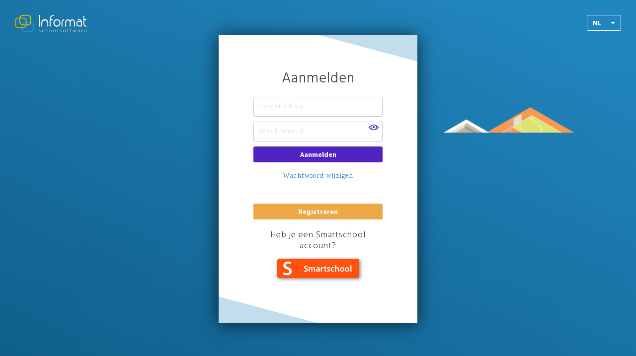

--- FILE ---
content_type: text/html; charset=utf-8
request_url: https://login.informatonline.be/Account/Login?state=99202a2e-ccc6-40ec-998d-5abba2d34cd9&brand=iolparent&returnUrl=https%3A%2F%2Fwww.identityserver.be%2Fconnect%2Fauthorize%2Fcallback%3Fclient_id%3Diolloginprod%26redirect_uri%3Dhttps%253A%252F%252Flogin.informatonline.be%252Fsignin-oidc%26response_type%3Dcode%2520id_token%26scope%3Dopenid%2520profile%2520offline_access%26response_mode%3Dform_post%26nonce%3D638562154846835625.Mzg5ODA5OTYtZjM4ZS00YjY2LWIzZmMtNmEyZGQ5ODRjMjRmZmEwOTJhYzgtZjY2Ni00M2UyLWFkYWUtOWE4NzllNmNhZGNh%26lang%3Den%26clientReturnUrl%3Dhttps%253A%252F%252Flogin.informatonline.be%252F%26state%3DCfDJ8Oh5flcWichHvn48npQogRNZe2Zr1NzYr7A8DAQUYpFLBAyNJ_IQJAjvtCvrcsSL6JGGPynmZrm_VqZnWOEWkCq_nsBjovGVtDvfwd6YWG1nIjioSURFHSb9buTZfeXTtRO9eVTKIAL0Grd2wOCsG9ikk-9pMoaHr9uPce3A_LPRgVDJ28oOhlBK5CZO5yyqVCsDRFDmeMJALyat93jbiIDB3M48Vcr8BAs2fVwEDxMDD4GSIYyICB_RzgAwThyhNh6CtI2eK0LCCRbkcF3-lE-qSTyJexuQwFQGKWbZvAS4gXtLHJ9Q0_YAr1iClbmboA%26x-client-SKU%3DID_NETSTANDARD2_0%26x-client-ver%3D5.6.0.0
body_size: 1911
content:
<!DOCTYPE html>
<html>
<head>
    <meta charset="utf-8" />
    <meta name="viewport" content="width=device-width, initial-scale=1.0" />
    <title>InformatOnline</title>

    <link rel="manifest" href="/dist/manifest.json">
    <meta name="msapplication-TileColor" content="#ffffff">
    <meta name="msapplication-TileImage" content="/ms-icon-144x144.png">
    <base href="/" />
    <link rel="apple-touch-icon" sizes="57x57" href="/images/ico/apple-icon-57x57.png?v=k5iqKsqeFMZTdDekgCXsULrjBLBZDAn8rXq6evLLfYU">
    <link rel="apple-touch-icon" sizes="60x60" href="/images/ico/apple-icon-60x60.png?v=mS2nLwtfOt3gL-nmUAyNREWppF2YHUQRMFper38VK2A">
    <link rel="apple-touch-icon" sizes="72x72" href="/images/ico/apple-icon-72x72.png?v=XvUxz9EFAQQfnkQS-MiI8gv5YraweK9YP0xjqPUCu1k">
    <link rel="apple-touch-icon" sizes="76x76" href="/images/ico/apple-icon-76x76.png?v=kVMrIHnN8yw1ox3fPvaI26mlBySbjhTBRhThSwXvStI">
    <link rel="apple-touch-icon" sizes="114x114" href="/images/ico/apple-icon-114x114.png?v=H5EoGtsW1SdnN6QEdtNFbi5ZcChZ30K-kB7PikSIomU">
    <link rel="apple-touch-icon" sizes="120x120" href="/images/ico/apple-icon-120x120.png?v=zch_63kzlfg-t8Yb30w3LmoOpfmXtZjDo1RSTQDaXqQ">
    <link rel="apple-touch-icon" sizes="144x144" href="/images/ico/apple-icon-144x144.png?v=3NLYRrtbtYYSIZzHS1h1i8iiz88FfkwJelKskMCRpnw">
    <link rel="apple-touch-icon" sizes="152x152" href="/images/ico/apple-icon-152x152.png?v=OLvInjqGRZVNn1YGgrUbiw5uhUySGpZJ7EGsF6n9jH0">
    <link rel="apple-touch-icon" sizes="180x180" href="/images/ico/apple-icon-180x180.png?v=Rmv4qbGKNbnVVshFE-tTiXOb4mRNviX49TmWDom6y1A">
    <link rel="icon" type="image/png" sizes="192x192" href="/images/ico/android-icon-192x192.png?v=BN5VVOvwMA6qgy-mM66HzJnGGWPq1i3RbCMrurhUo6g">
    <link rel="icon" type="image/png" sizes="32x32" href="/images/ico/favicon-32x32.png?v=VI7Kq4VXme1j-OeV17T9efVhsD78n1FwL1lfWCM9a6o">
    <link rel="icon" type="image/png" sizes="96x96" href="/images/ico/favicon-96x96.png?v=WM8dBtnEyAQPUOpUMLW7yA3LXN_9Bd-utn-9NmZROdA">
    <link rel="icon" type="image/png" sizes="16x16" href="/images/ico/favicon-16x16.png?v=CKxnszAUSURXonKYB7WALsZDRmY9Bhox95BfhF1ddac">
    <link rel="shortcut icon" href="/images/ico/favicon.ico?v=S5l2fXSa7V8RNuSP30km972LXbF3tlQq1B_h2m_zxk8">
    <link rel="stylesheet" href="/dist/static.css?v=n-_y34-9U99a4vUB3SNGWidOZzOK92jgKCb1H0A-OKc" />
    <link rel="stylesheet" href="/css/main.css?v=mP1QhITF5Kb1effoqm3daI83wsVE8maVFMjttmVJzCI" />
    <link rel="stylesheet" href="/css/toastr.css?v=QCdnz6s4y_NVpWE8dtoSlmgR91TycjKVxe_M02VjfLg" />
    
</head>
<body>
    

<app></app>





    <script type="text/javascript">
        window.globalConfiguration = {
            identityServerClientId: "iolloginprod",
            identityServerBaseUrl: "https://www.identityserver.be",
            culture: 'nl'
        };
    </script>

    
    <script>
            var version = '3.2.2';
            var aiInstrumentationKey = '';
            var emailMaxLength = '100';
            var enableSmartSchoolLogin = true;
    </script>
    <script src="/dist/static-vendors.js?v=3IBlMrNPABjmUw9xikhkKqeaTCpTYzTm9wkSJlQZChY"></script>
    <script src="/dist/vendor.js?v=8gby0o6h2RXZ-9P25n9uWE7WHybFZYWa5nQOXl_cGzk"></script>
    <script src="/dist/main-client.js?v=mzPTVoxgM_NnPmGKYBlwfaiRcbv8w3hNd5_phDrbLCU"></script>

</body>
</html>

--- FILE ---
content_type: text/html; charset=utf-8
request_url: https://login.informatonline.be/ui-signin-oidc
body_size: 1911
content:
<!DOCTYPE html>
<html>
<head>
    <meta charset="utf-8" />
    <meta name="viewport" content="width=device-width, initial-scale=1.0" />
    <title>InformatOnline</title>

    <link rel="manifest" href="/dist/manifest.json">
    <meta name="msapplication-TileColor" content="#ffffff">
    <meta name="msapplication-TileImage" content="/ms-icon-144x144.png">
    <base href="/" />
    <link rel="apple-touch-icon" sizes="57x57" href="/images/ico/apple-icon-57x57.png?v=k5iqKsqeFMZTdDekgCXsULrjBLBZDAn8rXq6evLLfYU">
    <link rel="apple-touch-icon" sizes="60x60" href="/images/ico/apple-icon-60x60.png?v=mS2nLwtfOt3gL-nmUAyNREWppF2YHUQRMFper38VK2A">
    <link rel="apple-touch-icon" sizes="72x72" href="/images/ico/apple-icon-72x72.png?v=XvUxz9EFAQQfnkQS-MiI8gv5YraweK9YP0xjqPUCu1k">
    <link rel="apple-touch-icon" sizes="76x76" href="/images/ico/apple-icon-76x76.png?v=kVMrIHnN8yw1ox3fPvaI26mlBySbjhTBRhThSwXvStI">
    <link rel="apple-touch-icon" sizes="114x114" href="/images/ico/apple-icon-114x114.png?v=H5EoGtsW1SdnN6QEdtNFbi5ZcChZ30K-kB7PikSIomU">
    <link rel="apple-touch-icon" sizes="120x120" href="/images/ico/apple-icon-120x120.png?v=zch_63kzlfg-t8Yb30w3LmoOpfmXtZjDo1RSTQDaXqQ">
    <link rel="apple-touch-icon" sizes="144x144" href="/images/ico/apple-icon-144x144.png?v=3NLYRrtbtYYSIZzHS1h1i8iiz88FfkwJelKskMCRpnw">
    <link rel="apple-touch-icon" sizes="152x152" href="/images/ico/apple-icon-152x152.png?v=OLvInjqGRZVNn1YGgrUbiw5uhUySGpZJ7EGsF6n9jH0">
    <link rel="apple-touch-icon" sizes="180x180" href="/images/ico/apple-icon-180x180.png?v=Rmv4qbGKNbnVVshFE-tTiXOb4mRNviX49TmWDom6y1A">
    <link rel="icon" type="image/png" sizes="192x192" href="/images/ico/android-icon-192x192.png?v=BN5VVOvwMA6qgy-mM66HzJnGGWPq1i3RbCMrurhUo6g">
    <link rel="icon" type="image/png" sizes="32x32" href="/images/ico/favicon-32x32.png?v=VI7Kq4VXme1j-OeV17T9efVhsD78n1FwL1lfWCM9a6o">
    <link rel="icon" type="image/png" sizes="96x96" href="/images/ico/favicon-96x96.png?v=WM8dBtnEyAQPUOpUMLW7yA3LXN_9Bd-utn-9NmZROdA">
    <link rel="icon" type="image/png" sizes="16x16" href="/images/ico/favicon-16x16.png?v=CKxnszAUSURXonKYB7WALsZDRmY9Bhox95BfhF1ddac">
    <link rel="shortcut icon" href="/images/ico/favicon.ico?v=S5l2fXSa7V8RNuSP30km972LXbF3tlQq1B_h2m_zxk8">
    <link rel="stylesheet" href="/dist/static.css?v=n-_y34-9U99a4vUB3SNGWidOZzOK92jgKCb1H0A-OKc" />
    <link rel="stylesheet" href="/css/main.css?v=mP1QhITF5Kb1effoqm3daI83wsVE8maVFMjttmVJzCI" />
    <link rel="stylesheet" href="/css/toastr.css?v=QCdnz6s4y_NVpWE8dtoSlmgR91TycjKVxe_M02VjfLg" />
    
</head>
<body>
    

<app></app>





    <script type="text/javascript">
        window.globalConfiguration = {
            identityServerClientId: "iolloginprod",
            identityServerBaseUrl: "https://www.identityserver.be",
            culture: 'nl'
        };
    </script>

    
    <script>
            var version = '3.2.2';
            var aiInstrumentationKey = '';
            var emailMaxLength = '100';
            var enableSmartSchoolLogin = true;
    </script>
    <script src="/dist/static-vendors.js?v=3IBlMrNPABjmUw9xikhkKqeaTCpTYzTm9wkSJlQZChY"></script>
    <script src="/dist/vendor.js?v=8gby0o6h2RXZ-9P25n9uWE7WHybFZYWa5nQOXl_cGzk"></script>
    <script src="/dist/main-client.js?v=mzPTVoxgM_NnPmGKYBlwfaiRcbv8w3hNd5_phDrbLCU"></script>

</body>
</html>

--- FILE ---
content_type: text/css
request_url: https://login.informatonline.be/css/main.css?v=mP1QhITF5Kb1effoqm3daI83wsVE8maVFMjttmVJzCI
body_size: 4467
content:
@import url('https://fonts.googleapis.com/css?family=Hind+Siliguri:300|Karma:400,700|Source+Sans+Pro:700');
@import url('https://fonts.googleapis.com/css?family=Hind+Siliguri:300,400');

:root {
    --blue: #62b8e0;
    --pale-blue: #DFEEF0;
    --black: #3D3D3D;
    --orange: #ECA846;
    --purple: #5123C2;
    --off-white: #F8F8F8;
    --grey: #848484;
    --red: #E54D33;
    --off-white: #F8F8F8;
    --orange: #ECA846;
    --darkblue: #2186BE;
    --pink: #CC6B8C;
    --sec_purple: #8D6ACB;
    --green: #97C663;
}

html,
body,
div,
span,
applet,
object,
iframe,
h1,
h2,
h3,
h4,
h5,
h6,
p,
blockquote,
pre,
a,
abbr,
acronym,
address,
big,
cite,
code,
del,
dfn,
em,
img,
ins,
kbd,
q,
s,
samp,
small,
strike,
strong,
sub,
sup,
tt,
var,
b,
u,
i,
center,
dl,
dt,
dd,
ol,
ul,
li,
fieldset,
form,
label,
legend,
table,
caption,
tbody,
tfoot,
thead,
tr,
th,
td,
article,
aside,
canvas,
details,
embed,
figure,
figcaption,
footer,
header,
hgroup,
menu,
nav,
output,
ruby,
section,
summary,
time,
mark,
audio,
video {
    margin: 0;
    padding: 0;
    border: 0;
    font: inherit;
    font-family: arial;
    font-size: 100%;
    color: var(--black);
    vertical-align: baseline;
    text-rendering: optimizeLegibility;
    text-rendering: geometricPrecision;
    font-smooth: always;
    font-smoothing: antialiased;
    font-family: 'Karma', serif;
    line-height: 1.2;
    letter-spacing: 1px;
    -moz-font-smoothing: antialiased;
    -webkit-font-smoothing: antialiased;
    box-sizing: border-box;
}

body {
    background: #FAFAFA;
    padding: 0px;
}

@media (min-width: 574px) {
    body {
        padding: 0px 10px;
        background: #FAFAFA;
    }
}

html {
    line-height: 1;
}

ol,
ul {
    list-style: none;
}

input[type=number]::-webkit-inner-spin-button,
input[type=number]::-webkit-outer-spin-button {
    -webkit-appearance: none;
    -moz-appearance: textfield;
    margin: 0;
}

table {
    border-collapse: collapse;
    border-spacing: 0;
}

@media (min-width: 1200px) {
    .container {
        width: 1330px;
    }
}

@media (min-width: 992px) {
    .container {
        width: 100%;
    }
}

@media (min-width: 1200px) {
    .container {
        max-width: 1330px;
    }
}

.outmost {
    border: none;
    background: white;
    padding: 0px;
    min-height: 100vh;
    overflow: hidden;
    width: 100%;
}

@media (min-width: 574px) {
    .outmost {
        border-left: 12px solid #DFEEF0;
        border-right: 12px solid #DFEEF0;
    }
}

.hide {
    display: none !important;
}

.nopadding {
    padding-left: 0px;
    padding-right: 0px;
}

.block {
    display: block !important;
}

/* Typography */

html {
    font-size: 13px;
}

@media (min-width: 1200px) {
    html {
        font-size: 14.5px;
    }
}

h1 {
    font-family: 'Hind Siliguri', sans-serif;
    font-size: 2.4rem;
    font-weight: 100;
    line-height: 2.4rem;
    margin-bottom: 8px;
}

h2 {
    color: #2186be;
}

h2,
li {
    font-family: 'Source Sans Pro', sans-serif;
    font-size: 1rem;
    font-weight: bold;
    line-height: 1.4;
}

label {
    font-family: 'Source Sans Pro', sans-serif;
    font-size: 1rem;
    font-weight: bold;
    line-height: 1.8;
    display: block;
}

h4 {
    color: #2688bf;
    font-family: 'Karma', serif;
    font-weight: bold;
    line-height: 1.5;
    font-size: 1rem;
}

p,
a,
input {
    font-family: 'Karma', serif;
    font-size: 1rem;
    line-height: 1.4;
    letter-spacing: 1px;
}

.smalltext {
    font-size: .8rem;
}

.center {
    text-align: center;
}

.row {
    max-width: 100%;
    margin: 0 auto;
}

img {
    -webkit-user-drag: none;
    user-select: none;
    -webkit-user-select: none;
    -ms-user-select: none;
    -moz-user-select: none;
}

/* buttons */

.btn {
    -moz-border-radius: 3px;
    border-radius: 3px;
    height: 32px;
    font-family: 'Source Sans Pro', sans-serif;
    font-size: 1rem;
    font-weight: bold;
    color: white;
    line-height: 1;
    margin-top: 10px;
    cursor: pointer;
    display: flex;
    align-items: center;
    justify-content: center;
    transition: none;
    width: 100%;
    margin: 0 auto;
    border: none;
    text-decoration: none;
}

@media (max-width: 767px) {
    .btn {
        height: 30px;
        padding-top: 4px;
    }
}

.btn-link {
    padding: 0;
    height: initial;
}

.primarybtn {
    background: #5123C2;
}

    .primarybtn:hover {
        background: #381888;
        color: white;
    }

.secondarybtn {
    background: #ECA846;
}

    .secondarybtn:hover {
        background: #c38732;
        color: white;
    }

.btn:active,
.btn:focus,
.btn:visited {
    outline: none;
    color: white;
}

.outlinebtn {
    background: none;
    color: var(--black);
    -moz-border-radius: 2000px;
    border-radius: 2000px;
    border: 1px solid #979797;
    height: 40px;
    padding: 0px 30px;
    margin: 0 auto;
}

    .outlinebtn:hover {
        background: #f9f9f9;
    }

.link {
    background: none;
    border: none;
    color: #2186be !important;
    height: initial;
    font-family: 'Karma', serif;
    padding: 0;
    cursor: pointer;
    font-size: 1rem;
    text-decoration: none;
}

    .link:hover {
        text-decoration: underline !important;
    }

    .link:focus {
        outline: none;
    }

input,
textarea, input.form-control {
    background: white;
    border: 1px solid #b7c9d4;
    border-radius: 3px;
    font-family: 'Karma', serif;
    font-size: 1rem;
    color: var(--black);
    width: 100%;
    text-align: left;
    padding: 10px;
    height: 40px;
    line-height: 1.8;
    box-sizing: border-box;
}

textarea {
    min-height: 100px;
    max-width: 400px;
}

.form-group {
    margin-bottom: 0;
}

filter-calendar,
filter-calendar .dateinputholder,
filter-calendar input.input-group {
    width: 100%;
}

div.input-group {
    width: 100%;
}

input::-webkit-input-placeholder {
    color: #cfdfe8;
}

input::-moz-placeholder {
    /* Firefox 19+ */
    color: #cfdfe8;
}

input:-ms-input-placeholder {
    /* IE 10+ */
    color: #cfdfe8;
}

input:-moz-placeholder {
    /* Firefox 18- */
    color: #cfdfe8;
}

.input-group-addon {
    height: 40px;
}

@media (max-width: 450px) {
    input {
        width: 100%;
    }
}

input[disabled] {
    background-color: #dff1fb;
    color: #90aebd;
}

select,
select.form-control,
select.form-control:not([size]):not([multiple]) {
    height: 40px;
    width: 100%;
    cursor: pointer;
    color: var(--black);
    z-index: 0;
    font-family: 'Source Sans Pro', sans-serif;
    font-size: 1rem;
    font-weight: bold;
    background: white;
    border-radius: 3px;
    padding: 10px;
    border: 1px solid #c0d5e1;
}

select {
    -webkit-appearance: none;
    -moz-appearance: none;
    text-indent: 1px;
    text-overflow: '';
}

select {
    background-image: url(../images/arrow_dwn.png) !important;
    background-repeat: no-repeat !important;
    background-size: 18px 6px !important;
    background-position: right !important;
}

.daterange {
    max-width: 150px;
}

option[disabled] {
    display: none;
}

.btn.primarybtn[disabled] {
    cursor: default;
    color: #391f77;
    background-color: #5123c2a6;
}

option {
    color: black;
}

.error {
    font-family: 'Karma', serif;
    font-size: 12px;
    font-weight: 100;
    color: #878787;
    margin-top: 10px;
    font-weight: bold;
    text-align: left;
    color: #ff5f5f;
}

.checkbox-container .selected:after {
    content: "";
    height: 16px;
    width: 16px;
    display: block;
    background-image: url(../images/ok.png);
    background-repeat: no-repeat;
    background-size: contain;
    margin: 3px 1px;
}

.check label input {
    display: none;
    /* <-- hide the default checkbox */
}

.check label span {
    /* <-- style the artificial checkbox */
    height: 19px;
    width: 19px;
    border: 1px solid #c0d5e1;
    cursor: pointer;
    display: inline-block;
    float: left;
    -moz-border-radius: 3px;
    border-radius: 3px;
    position: relative;
}

    .check label span:hover {
        /* <-- style the artificial checkbox */
        background: whitesmoke;
    }

[type=checkbox]:checked + span:before {
    /* <-- style its checked state..with a ticked icon */
    content: "";
    -moz-background-size: contain;
    background-size: contain;
    display: block;
    width: 30px;
    background-repeat: no-repeat;
    background-image: url(../images/check.png);
    left: 3px;
    top: 4px;
    position: absolute;
    height: 10px;
}

.check p {
    display: table;
    margin-left: 35px;
    font-weight: normal;
    vertical-align: top;
    font-size: .9rem;
    text-align: left;
}

.checkboxholder label {
    margin: 20px 0;
}

.check label {
    margin: 20px 0;
}

input,
select {
    margin-bottom: 10px;
}

body {
    overflow-x: hidden;
    padding: 0;
}

.loginholder {
    display: flex;
    align-items: center;
    justify-content: center;
    padding: 10px;
    position: absolute;
    min-height: 100vh;
    top: 0;
    right: 0;
    left: 0;
}

    .loginholder .logintile {
        width: 100%;
        max-width: 400px;
        min-height: 300px;
        background: #FFFFFF;
        box-shadow: 0 2px 34px 0 rgba(0, 0, 0, 0.69);
        z-index: 10;
        display: flex;
        align-items: center;
        flex-direction: column;
        text-align: center;
        padding: 60px 10px 90px;
        position: relative;
        overflow: hidden;
        padding-top: 70px;
        min-height: 500px;
        justify-content: center;
    }

@media (max-width: 767px) {
    .loginholder .school {
        display: none;
    }
}

.loginholder .logo {
    position: absolute;
    top: 30px;
    left: 30px;
    max-width: 144px;
    margin-left: 0;
}

@media (min-width: 767px) {
    .loginholder .logo {
        left: 30px;
        margin-left: 0;
    }
}

.logintile > ng-component {
    width: 100%;
}

.decoration {
    width: 310px;
    height: 80px;
    background: #C2DEED;
    position: absolute;
    z-index: 100;
}

    .decoration.top {
        top: -46px;
        right: -90px;
        transform: rotate(15deg);
    }

    .decoration.bottom {
        bottom: -46px;
        left: -90px;
        transform: rotate(15deg);
    }

.titletext {
    margin-bottom: 30px;
}

.content {
    max-width: 260px;
    margin: 0 auto;
}

    .content .title {
        margin-bottom: 20px;
    }

        .content .title h1 {
            margin-bottom: 20px;
            font-size: 2rem;
        }

.links {
    margin-top: 20px;
    margin-bottom: 20px;
}

.btn.secondarybtn.register {
    margin-top: 40px;
}

.passreg {
    margin-top: 15px;
    margin-bottom: 5px;
    display: flex;
    flex-direction: column;
}

    .passreg a {
        font-size: .9rem;
        display: inline-block;
        margin-bottom: 5px;
    }

.ss_login h1 {
    font-size: 1.2rem;
    line-height: 1.3;
    margin-bottom: 15px;
}

.alert {
    background-color: #f5bdbd;
    padding: 10px;
    text-align: center;
    color: #791212;
    border-radius: 3px;
    font-size: .9rem;
    margin-top: 10px;
    margin-bottom: 10px;
}

.title.success .btn {
    margin-top: 20px;
}

.loginholder.iolparent {
    background-image: linear-gradient(25deg, #105F8B 0%, #2186BE 94%);
}

.loginholder.iolsbo {
    background-image: linear-gradient(180deg, #8D6ACB 5%, #604492 100%);
}

.loginholder.iolibo {
    background-image: linear-gradient(159deg, #6AB3CB 10%, #35a797 100%);
}

.loginholder .school {
    position: absolute;
    overflow: hidden;
    bottom: 0;
    width: 800px;
    max-width: 640px;
    background-size: contain;
    background-repeat: no-repeat;
    right: -80px;
    top: 34%;
}

.iolparent .school {
    width: 430px;
    background-size: contain;
    background-repeat: no-repeat;
    right: 30px;
    top: 30%;
    background-image: url(../images/parent_bg.png);
}

.iolsbo .school {
    width: 430px;
    background-size: contain;
    background-repeat: no-repeat;
    right: 30px;
    top: 30%;
    background-image: url(../images/sbo_bg.png);
}

.iolibo .school {
    width: 430px;
    background-size: contain;
    background-repeat: no-repeat;
    right: 30px;
    top: 30%;
    background-image: url(../images/sbo_bg.png);
}

.checkbox {
    padding: 15px;
    margin-top: 10px;
    margin-bottom: 20px;
    border: 1px solid #b7c9d4;
}

    .checkbox .check label {
        margin: 0;
    }

.success {
    margin-bottom: 40px;
}


.cnt-img {
    max-width: 70px;
    margin-bottom: 10px;
}

.pass {
    position: relative;
    margin-bottom: 10px;
}

    .pass input {
        margin-bottom: 0;
    }

    .pass button {
        top: 0;
        right: 0;
        position: absolute;
        background-color: transparent;
        border: none;
        font-size: 10px;
        cursor: pointer;
        font-weight: bold;
        display: flex;
        color: #2186be;
        height: 100%;
        border-top-right-radius: 3px;
        border-bottom-right-radius: 3px;
    }

        .pass button:focus {
            outline: none;
        }

        .pass button:hover {
            filter: brightness(95%);
        }

        .pass button i {
            font-size: 22px;
            color: #5123c2;
        }

input::-ms-clear, input::-ms-reveal {
    display: none;
}

@media screen and (-ms-high-contrast: active), (-ms-high-contrast: none) {
    .pass button i {
        margin-top: 10px;
    }
}

--- FILE ---
content_type: text/css
request_url: https://login.informatonline.be/css/toastr.css?v=QCdnz6s4y_NVpWE8dtoSlmgR91TycjKVxe_M02VjfLg
body_size: 750
content:
/*
    this.toastr.success('msg', 'title', {
        closeButton: true,
        [...]
    })
*/


/* css example: http://embed.plnkr.co/2TPkRkA5d3OHpN4Ay7W9/ */

#toast-container>div {
    opacity: 1 !important;
    box-shadow: 0 0 8px rgba(0, 0, 0, 0.15);
    transition: .3s ease-in all;
    min-height: 83px;
    display: flex;
    justify-content: center;
    flex-direction: column
}

#toast-container>div:hover {
    box-shadow: 0 0 12px rgba(0, 0, 0, 0.41) !important;
}

body #toast-container .toast-success,
body #toast-container .toast-info {
    background-image: url(../images/tstr.happy.png) !important;
    background-size: 32px;
    background-color: #97C663;
}

body #toast-container .toast-error {
    background-image: url(../images/tstr.sad.png) !important;
    background-size: 32px;
    background-color: #f77070;
}

body #toast-container .toast-warning {
    background-image: url(../images/crying.png) !important;
    background-size: 32px;
    background-color: #F89406;
}

.toast-message,
.toast-title {
    color: white;
}

#toast-container>div {
    padding: 15px 15px 15px 65px !important;
}

.toast-title {
    font-family: 'Source Sans Pro', sans-serif;
    font-weight: bold;
    line-height: 1.4;
    margin-bottom: 5px;
}

.toast-message {
    font-size: 1rem;
}

.toast-close-button {
    right: 10px;
    top: 7px;
    font-size: 16px;
    position: absolute;
}

--- FILE ---
content_type: text/css
request_url: https://login.informatonline.be/css/main.css?v=mP1QhITF5Kb1effoqm3daI83wsVE8maVFMjttmVJzCI
body_size: 4467
content:
@import url('https://fonts.googleapis.com/css?family=Hind+Siliguri:300|Karma:400,700|Source+Sans+Pro:700');
@import url('https://fonts.googleapis.com/css?family=Hind+Siliguri:300,400');

:root {
    --blue: #62b8e0;
    --pale-blue: #DFEEF0;
    --black: #3D3D3D;
    --orange: #ECA846;
    --purple: #5123C2;
    --off-white: #F8F8F8;
    --grey: #848484;
    --red: #E54D33;
    --off-white: #F8F8F8;
    --orange: #ECA846;
    --darkblue: #2186BE;
    --pink: #CC6B8C;
    --sec_purple: #8D6ACB;
    --green: #97C663;
}

html,
body,
div,
span,
applet,
object,
iframe,
h1,
h2,
h3,
h4,
h5,
h6,
p,
blockquote,
pre,
a,
abbr,
acronym,
address,
big,
cite,
code,
del,
dfn,
em,
img,
ins,
kbd,
q,
s,
samp,
small,
strike,
strong,
sub,
sup,
tt,
var,
b,
u,
i,
center,
dl,
dt,
dd,
ol,
ul,
li,
fieldset,
form,
label,
legend,
table,
caption,
tbody,
tfoot,
thead,
tr,
th,
td,
article,
aside,
canvas,
details,
embed,
figure,
figcaption,
footer,
header,
hgroup,
menu,
nav,
output,
ruby,
section,
summary,
time,
mark,
audio,
video {
    margin: 0;
    padding: 0;
    border: 0;
    font: inherit;
    font-family: arial;
    font-size: 100%;
    color: var(--black);
    vertical-align: baseline;
    text-rendering: optimizeLegibility;
    text-rendering: geometricPrecision;
    font-smooth: always;
    font-smoothing: antialiased;
    font-family: 'Karma', serif;
    line-height: 1.2;
    letter-spacing: 1px;
    -moz-font-smoothing: antialiased;
    -webkit-font-smoothing: antialiased;
    box-sizing: border-box;
}

body {
    background: #FAFAFA;
    padding: 0px;
}

@media (min-width: 574px) {
    body {
        padding: 0px 10px;
        background: #FAFAFA;
    }
}

html {
    line-height: 1;
}

ol,
ul {
    list-style: none;
}

input[type=number]::-webkit-inner-spin-button,
input[type=number]::-webkit-outer-spin-button {
    -webkit-appearance: none;
    -moz-appearance: textfield;
    margin: 0;
}

table {
    border-collapse: collapse;
    border-spacing: 0;
}

@media (min-width: 1200px) {
    .container {
        width: 1330px;
    }
}

@media (min-width: 992px) {
    .container {
        width: 100%;
    }
}

@media (min-width: 1200px) {
    .container {
        max-width: 1330px;
    }
}

.outmost {
    border: none;
    background: white;
    padding: 0px;
    min-height: 100vh;
    overflow: hidden;
    width: 100%;
}

@media (min-width: 574px) {
    .outmost {
        border-left: 12px solid #DFEEF0;
        border-right: 12px solid #DFEEF0;
    }
}

.hide {
    display: none !important;
}

.nopadding {
    padding-left: 0px;
    padding-right: 0px;
}

.block {
    display: block !important;
}

/* Typography */

html {
    font-size: 13px;
}

@media (min-width: 1200px) {
    html {
        font-size: 14.5px;
    }
}

h1 {
    font-family: 'Hind Siliguri', sans-serif;
    font-size: 2.4rem;
    font-weight: 100;
    line-height: 2.4rem;
    margin-bottom: 8px;
}

h2 {
    color: #2186be;
}

h2,
li {
    font-family: 'Source Sans Pro', sans-serif;
    font-size: 1rem;
    font-weight: bold;
    line-height: 1.4;
}

label {
    font-family: 'Source Sans Pro', sans-serif;
    font-size: 1rem;
    font-weight: bold;
    line-height: 1.8;
    display: block;
}

h4 {
    color: #2688bf;
    font-family: 'Karma', serif;
    font-weight: bold;
    line-height: 1.5;
    font-size: 1rem;
}

p,
a,
input {
    font-family: 'Karma', serif;
    font-size: 1rem;
    line-height: 1.4;
    letter-spacing: 1px;
}

.smalltext {
    font-size: .8rem;
}

.center {
    text-align: center;
}

.row {
    max-width: 100%;
    margin: 0 auto;
}

img {
    -webkit-user-drag: none;
    user-select: none;
    -webkit-user-select: none;
    -ms-user-select: none;
    -moz-user-select: none;
}

/* buttons */

.btn {
    -moz-border-radius: 3px;
    border-radius: 3px;
    height: 32px;
    font-family: 'Source Sans Pro', sans-serif;
    font-size: 1rem;
    font-weight: bold;
    color: white;
    line-height: 1;
    margin-top: 10px;
    cursor: pointer;
    display: flex;
    align-items: center;
    justify-content: center;
    transition: none;
    width: 100%;
    margin: 0 auto;
    border: none;
    text-decoration: none;
}

@media (max-width: 767px) {
    .btn {
        height: 30px;
        padding-top: 4px;
    }
}

.btn-link {
    padding: 0;
    height: initial;
}

.primarybtn {
    background: #5123C2;
}

    .primarybtn:hover {
        background: #381888;
        color: white;
    }

.secondarybtn {
    background: #ECA846;
}

    .secondarybtn:hover {
        background: #c38732;
        color: white;
    }

.btn:active,
.btn:focus,
.btn:visited {
    outline: none;
    color: white;
}

.outlinebtn {
    background: none;
    color: var(--black);
    -moz-border-radius: 2000px;
    border-radius: 2000px;
    border: 1px solid #979797;
    height: 40px;
    padding: 0px 30px;
    margin: 0 auto;
}

    .outlinebtn:hover {
        background: #f9f9f9;
    }

.link {
    background: none;
    border: none;
    color: #2186be !important;
    height: initial;
    font-family: 'Karma', serif;
    padding: 0;
    cursor: pointer;
    font-size: 1rem;
    text-decoration: none;
}

    .link:hover {
        text-decoration: underline !important;
    }

    .link:focus {
        outline: none;
    }

input,
textarea, input.form-control {
    background: white;
    border: 1px solid #b7c9d4;
    border-radius: 3px;
    font-family: 'Karma', serif;
    font-size: 1rem;
    color: var(--black);
    width: 100%;
    text-align: left;
    padding: 10px;
    height: 40px;
    line-height: 1.8;
    box-sizing: border-box;
}

textarea {
    min-height: 100px;
    max-width: 400px;
}

.form-group {
    margin-bottom: 0;
}

filter-calendar,
filter-calendar .dateinputholder,
filter-calendar input.input-group {
    width: 100%;
}

div.input-group {
    width: 100%;
}

input::-webkit-input-placeholder {
    color: #cfdfe8;
}

input::-moz-placeholder {
    /* Firefox 19+ */
    color: #cfdfe8;
}

input:-ms-input-placeholder {
    /* IE 10+ */
    color: #cfdfe8;
}

input:-moz-placeholder {
    /* Firefox 18- */
    color: #cfdfe8;
}

.input-group-addon {
    height: 40px;
}

@media (max-width: 450px) {
    input {
        width: 100%;
    }
}

input[disabled] {
    background-color: #dff1fb;
    color: #90aebd;
}

select,
select.form-control,
select.form-control:not([size]):not([multiple]) {
    height: 40px;
    width: 100%;
    cursor: pointer;
    color: var(--black);
    z-index: 0;
    font-family: 'Source Sans Pro', sans-serif;
    font-size: 1rem;
    font-weight: bold;
    background: white;
    border-radius: 3px;
    padding: 10px;
    border: 1px solid #c0d5e1;
}

select {
    -webkit-appearance: none;
    -moz-appearance: none;
    text-indent: 1px;
    text-overflow: '';
}

select {
    background-image: url(../images/arrow_dwn.png) !important;
    background-repeat: no-repeat !important;
    background-size: 18px 6px !important;
    background-position: right !important;
}

.daterange {
    max-width: 150px;
}

option[disabled] {
    display: none;
}

.btn.primarybtn[disabled] {
    cursor: default;
    color: #391f77;
    background-color: #5123c2a6;
}

option {
    color: black;
}

.error {
    font-family: 'Karma', serif;
    font-size: 12px;
    font-weight: 100;
    color: #878787;
    margin-top: 10px;
    font-weight: bold;
    text-align: left;
    color: #ff5f5f;
}

.checkbox-container .selected:after {
    content: "";
    height: 16px;
    width: 16px;
    display: block;
    background-image: url(../images/ok.png);
    background-repeat: no-repeat;
    background-size: contain;
    margin: 3px 1px;
}

.check label input {
    display: none;
    /* <-- hide the default checkbox */
}

.check label span {
    /* <-- style the artificial checkbox */
    height: 19px;
    width: 19px;
    border: 1px solid #c0d5e1;
    cursor: pointer;
    display: inline-block;
    float: left;
    -moz-border-radius: 3px;
    border-radius: 3px;
    position: relative;
}

    .check label span:hover {
        /* <-- style the artificial checkbox */
        background: whitesmoke;
    }

[type=checkbox]:checked + span:before {
    /* <-- style its checked state..with a ticked icon */
    content: "";
    -moz-background-size: contain;
    background-size: contain;
    display: block;
    width: 30px;
    background-repeat: no-repeat;
    background-image: url(../images/check.png);
    left: 3px;
    top: 4px;
    position: absolute;
    height: 10px;
}

.check p {
    display: table;
    margin-left: 35px;
    font-weight: normal;
    vertical-align: top;
    font-size: .9rem;
    text-align: left;
}

.checkboxholder label {
    margin: 20px 0;
}

.check label {
    margin: 20px 0;
}

input,
select {
    margin-bottom: 10px;
}

body {
    overflow-x: hidden;
    padding: 0;
}

.loginholder {
    display: flex;
    align-items: center;
    justify-content: center;
    padding: 10px;
    position: absolute;
    min-height: 100vh;
    top: 0;
    right: 0;
    left: 0;
}

    .loginholder .logintile {
        width: 100%;
        max-width: 400px;
        min-height: 300px;
        background: #FFFFFF;
        box-shadow: 0 2px 34px 0 rgba(0, 0, 0, 0.69);
        z-index: 10;
        display: flex;
        align-items: center;
        flex-direction: column;
        text-align: center;
        padding: 60px 10px 90px;
        position: relative;
        overflow: hidden;
        padding-top: 70px;
        min-height: 500px;
        justify-content: center;
    }

@media (max-width: 767px) {
    .loginholder .school {
        display: none;
    }
}

.loginholder .logo {
    position: absolute;
    top: 30px;
    left: 30px;
    max-width: 144px;
    margin-left: 0;
}

@media (min-width: 767px) {
    .loginholder .logo {
        left: 30px;
        margin-left: 0;
    }
}

.logintile > ng-component {
    width: 100%;
}

.decoration {
    width: 310px;
    height: 80px;
    background: #C2DEED;
    position: absolute;
    z-index: 100;
}

    .decoration.top {
        top: -46px;
        right: -90px;
        transform: rotate(15deg);
    }

    .decoration.bottom {
        bottom: -46px;
        left: -90px;
        transform: rotate(15deg);
    }

.titletext {
    margin-bottom: 30px;
}

.content {
    max-width: 260px;
    margin: 0 auto;
}

    .content .title {
        margin-bottom: 20px;
    }

        .content .title h1 {
            margin-bottom: 20px;
            font-size: 2rem;
        }

.links {
    margin-top: 20px;
    margin-bottom: 20px;
}

.btn.secondarybtn.register {
    margin-top: 40px;
}

.passreg {
    margin-top: 15px;
    margin-bottom: 5px;
    display: flex;
    flex-direction: column;
}

    .passreg a {
        font-size: .9rem;
        display: inline-block;
        margin-bottom: 5px;
    }

.ss_login h1 {
    font-size: 1.2rem;
    line-height: 1.3;
    margin-bottom: 15px;
}

.alert {
    background-color: #f5bdbd;
    padding: 10px;
    text-align: center;
    color: #791212;
    border-radius: 3px;
    font-size: .9rem;
    margin-top: 10px;
    margin-bottom: 10px;
}

.title.success .btn {
    margin-top: 20px;
}

.loginholder.iolparent {
    background-image: linear-gradient(25deg, #105F8B 0%, #2186BE 94%);
}

.loginholder.iolsbo {
    background-image: linear-gradient(180deg, #8D6ACB 5%, #604492 100%);
}

.loginholder.iolibo {
    background-image: linear-gradient(159deg, #6AB3CB 10%, #35a797 100%);
}

.loginholder .school {
    position: absolute;
    overflow: hidden;
    bottom: 0;
    width: 800px;
    max-width: 640px;
    background-size: contain;
    background-repeat: no-repeat;
    right: -80px;
    top: 34%;
}

.iolparent .school {
    width: 430px;
    background-size: contain;
    background-repeat: no-repeat;
    right: 30px;
    top: 30%;
    background-image: url(../images/parent_bg.png);
}

.iolsbo .school {
    width: 430px;
    background-size: contain;
    background-repeat: no-repeat;
    right: 30px;
    top: 30%;
    background-image: url(../images/sbo_bg.png);
}

.iolibo .school {
    width: 430px;
    background-size: contain;
    background-repeat: no-repeat;
    right: 30px;
    top: 30%;
    background-image: url(../images/sbo_bg.png);
}

.checkbox {
    padding: 15px;
    margin-top: 10px;
    margin-bottom: 20px;
    border: 1px solid #b7c9d4;
}

    .checkbox .check label {
        margin: 0;
    }

.success {
    margin-bottom: 40px;
}


.cnt-img {
    max-width: 70px;
    margin-bottom: 10px;
}

.pass {
    position: relative;
    margin-bottom: 10px;
}

    .pass input {
        margin-bottom: 0;
    }

    .pass button {
        top: 0;
        right: 0;
        position: absolute;
        background-color: transparent;
        border: none;
        font-size: 10px;
        cursor: pointer;
        font-weight: bold;
        display: flex;
        color: #2186be;
        height: 100%;
        border-top-right-radius: 3px;
        border-bottom-right-radius: 3px;
    }

        .pass button:focus {
            outline: none;
        }

        .pass button:hover {
            filter: brightness(95%);
        }

        .pass button i {
            font-size: 22px;
            color: #5123c2;
        }

input::-ms-clear, input::-ms-reveal {
    display: none;
}

@media screen and (-ms-high-contrast: active), (-ms-high-contrast: none) {
    .pass button i {
        margin-top: 10px;
    }
}

--- FILE ---
content_type: text/css
request_url: https://login.informatonline.be/css/toastr.css?v=QCdnz6s4y_NVpWE8dtoSlmgR91TycjKVxe_M02VjfLg
body_size: 750
content:
/*
    this.toastr.success('msg', 'title', {
        closeButton: true,
        [...]
    })
*/


/* css example: http://embed.plnkr.co/2TPkRkA5d3OHpN4Ay7W9/ */

#toast-container>div {
    opacity: 1 !important;
    box-shadow: 0 0 8px rgba(0, 0, 0, 0.15);
    transition: .3s ease-in all;
    min-height: 83px;
    display: flex;
    justify-content: center;
    flex-direction: column
}

#toast-container>div:hover {
    box-shadow: 0 0 12px rgba(0, 0, 0, 0.41) !important;
}

body #toast-container .toast-success,
body #toast-container .toast-info {
    background-image: url(../images/tstr.happy.png) !important;
    background-size: 32px;
    background-color: #97C663;
}

body #toast-container .toast-error {
    background-image: url(../images/tstr.sad.png) !important;
    background-size: 32px;
    background-color: #f77070;
}

body #toast-container .toast-warning {
    background-image: url(../images/crying.png) !important;
    background-size: 32px;
    background-color: #F89406;
}

.toast-message,
.toast-title {
    color: white;
}

#toast-container>div {
    padding: 15px 15px 15px 65px !important;
}

.toast-title {
    font-family: 'Source Sans Pro', sans-serif;
    font-weight: bold;
    line-height: 1.4;
    margin-bottom: 5px;
}

.toast-message {
    font-size: 1rem;
}

.toast-close-button {
    right: 10px;
    top: 7px;
    font-size: 16px;
    position: absolute;
}

--- FILE ---
content_type: application/javascript
request_url: https://login.informatonline.be/dist/main-client.js?v=mzPTVoxgM_NnPmGKYBlwfaiRcbv8w3hNd5_phDrbLCU
body_size: 50621
content:
!function(e){function r(r){for(var n,s,o=r[0],c=r[1],u=r[2],d=0,p=[];d<o.length;d++)s=o[d],i[s]&&p.push(i[s][0]),i[s]=0;for(n in c)Object.prototype.hasOwnProperty.call(c,n)&&(e[n]=c[n]);for(l&&l(r);p.length;)p.shift()();return a.push.apply(a,u||[]),t()}function t(){for(var e,r=0;r<a.length;r++){for(var t=a[r],n=!0,o=1;o<t.length;o++){var c=t[o];0!==i[c]&&(n=!1)}n&&(a.splice(r--,1),e=s(s.s=t[0]))}return e}var n={},i={1:0},a=[];function s(r){if(n[r])return n[r].exports;var t=n[r]={i:r,l:!1,exports:{}};return e[r].call(t.exports,t,t.exports,s),t.l=!0,t.exports}s.m=e,s.c=n,s.d=function(e,r,t){s.o(e,r)||Object.defineProperty(e,r,{enumerable:!0,get:t})},s.r=function(e){"undefined"!=typeof Symbol&&Symbol.toStringTag&&Object.defineProperty(e,Symbol.toStringTag,{value:"Module"}),Object.defineProperty(e,"__esModule",{value:!0})},s.t=function(e,r){if(1&r&&(e=s(e)),8&r)return e;if(4&r&&"object"==typeof e&&e&&e.__esModule)return e;var t=Object.create(null);if(s.r(t),Object.defineProperty(t,"default",{enumerable:!0,value:e}),2&r&&"string"!=typeof e)for(var n in e)s.d(t,n,function(r){return e[r]}.bind(null,n));return t},s.n=function(e){var r=e&&e.__esModule?function(){return e.default}:function(){return e};return s.d(r,"a",r),r},s.o=function(e,r){return Object.prototype.hasOwnProperty.call(e,r)},s.p="/dist/";var o=window.webpackJsonp=window.webpackJsonp||[],c=o.push.bind(o);o.push=r,o=o.slice();for(var u=0;u<o.length;u++)r(o[u]);var l=c;a.push([322,0]),t()}({151:function(e,r){function t(e){return Promise.resolve().then(function(){var r=new Error("Cannot find module '"+e+"'");throw r.code="MODULE_NOT_FOUND",r})}t.keys=function(){return[]},t.resolve=t,e.exports=t,t.id=151},299:function(e,r,t){e.exports='<div class="loginholder" id="appcontainer">\r\n    <img class="logo" src="'+t(300)+'">\r\n    <language-select></language-select>\r\n    <div class="logintile">\r\n        <router-outlet></router-outlet>\r\n        <div class="decoration top"></div>\r\n        <div class="decoration bottom"></div>\r\n    </div>\r\n    <div class="school"></div>\r\n</div>'},300:function(e,r){e.exports="[data-uri]"},301:function(e,r){e.exports='<div class="btn-group language-selector" *ngIf="canSwitchLanguage">\r\n    <button type="button" class="btn btn-primary dropdown-toggle" data-toggle="dropdown" aria-haspopup="true" aria-expanded="false">\r\n        {{language.toUpperCase()}} <span class="caret"></span>\r\n    </button>\r\n    <ul class="dropdown-menu dropdown-menu-right">\r\n        <li><a class="dropdown-item" i18n="@@IOL.PARENT.EN" (click)="setLanguage(\'en\')">EN</a></li>\r\n        <li><a class="dropdown-item" i18n="@@IOL.PARENT.NL" (click)="setLanguage(\'nl\')">NL</a></li>\r\n        <li><a class="dropdown-item" i18n="@@IOL.PARENT.FR" (click)="setLanguage(\'fr\')">FR</a></li>\r\n    </ul>\r\n</div>'},302:function(e,r,t){var n=t(303);e.exports="string"==typeof n?n:n.toString()},303:function(e,r,t){(e.exports=t(152)(!1)).push([e.i,".language-selector {\r\n    position: absolute;\r\n    top: 30px;\r\n    right: 30px;\r\n}\r\n\r\n    .language-selector .btn {\r\n        border: 1px solid white;\r\n        border-radius: 3px;\r\n        background-color: #2186BE;\r\n    }\r\n\r\n    .language-selector .btn .caret{\r\n    margin-left: 15px;\r\n    color: white;\r\n}\r\n\r\n    .language-selector ul{\r\n    cursor: pointer;\r\n    min-width: 68px;\r\n    -webkit-box-shadow:none;\r\n            box-shadow:none;\r\n}",""])},304:function(e,r){e.exports='<div class="content">\r\n    <div class="title">\r\n        <h1 i18n="@@IOL.AUTH.FORGOTPWD.HEADER">Reset password</h1>\r\n        <p *ngIf="!registrationSuccess" i18n="@@IOL.AUTH.FORGOTPWD.ASKUSER">Please type in your email address and we will send you a link to reset your password.</p>\r\n    </div>\r\n\r\n    <ng-container *ngIf="registrationSuccess">\r\n        <div i18n="@@IOL.AUTH.FORGOTPWD.RECEIVEEMAIL">\r\n            You will receive an email in a few seconds. Click the link in that email to reset your password.\r\n        </div>\r\n    </ng-container>\r\n    <ng-container *ngIf="!registrationSuccess">\r\n        <div>\r\n            <ng-container *ngIf="registrationFailed">\r\n                <div class="alert alert-danger" role="alert">{{registrationFailedMessage}}</div>\r\n            </ng-container>\r\n            <form #forgotpwdForm="ngForm" (ngSubmit)="submitForm()">\r\n\r\n                <div>\r\n                    <input type="email" id="inputEmailAddress" name="emailAddress" i18n-placeholder="@@IOL.AUTH.FORGOTPWD.EMAIL_PLACEHOLDER"\r\n                        placeholder="Email" [(ngModel)]="model.emailAddress" />\r\n                </div>\r\n                <button type="submit" class="btn primarybtn" i18n="@@IOL.AUTH.FORGOTPWD.RESETPWDBUTTON">Reset password</button>\r\n            </form>\r\n        </div>\r\n        <div class="passreg">\r\n            <a class="reset link" [routerLink]="[\'/Account/Login\']" [queryParams]="{ returnUrl: queryString.returnUrl, brand: queryString.brand, state: queryString.state }"\r\n                i18n="@@IOL.AUTH.FORGOTPWD.BACKTOLOGIN">Back to login</a>\r\n        </div>\r\n    </ng-container>\r\n</div>'},305:function(e,r){e.exports='<div class="content">\r\n    <div class="title">\r\n        <h1 *ngIf="!registrationSuccess" i18n="@@IOL.AUTH.FORGOTPWDCONFIRM.RESETPWD">Reset password</h1>\r\n        <p *ngIf="!registrationSuccess" i18n="@@IOL.AUTH.FORGOTPWDCONFIRM.ASKUSER">Please type in your new password.</p>\r\n    </div>\r\n    <ng-container *ngIf="registrationSuccess">\r\n        <div>\r\n            <img class="cnt-img" src="/images/token_success.png" />\r\n            <p class="success" i18n="@@IOL.AUTH.FORGOTPWDCONFIRM.PWDRESETSUCCEEDED">Password reset successfull.</p> \r\n            <a class="btn primarybtn" [href]="queryString.returnUrl" i18n="@@IOL.AUTH.FORGOTPWDCONFIRM.RETURNTOLOGIN">Return to login</a>\r\n        </div>\r\n    </ng-container>\r\n\r\n    <ng-container *ngIf="!registrationSuccess">\r\n        <div>\r\n            <ng-container *ngIf="registrationFailed">\r\n                <div class="alert alert-danger" role="alert" *ngFor="let registrationFormValidationError of registrationFormValidationErrors">\r\n                    {{registrationFormValidationError | registrationformvalidationerrortype}}\r\n                </div>\r\n                <div class="alert alert-danger" role="alert" *ngIf="registrationFailedMessage">{{registrationFailedMessage}}</div>\r\n            </ng-container>\r\n            <form #forgotpwdconfirmForm="ngForm" (ngSubmit)="submitForm()">\r\n                <div class="pass">\r\n                    <input [type]="showPassword ? \'text\' : \'password\'" id="inputPassword" name="password"\r\n                           i18n-placeholder="@@IOL.AUTH.FORGOTPWDCONFIRM.PASSWORD" placeholder="Password" [(ngModel)]="model.password" />\r\n                    <button type="button" class="showpwd" (click)="toggleShowPassword($event)">\r\n                        <i class="la la-2x la-eye" *ngIf="!showPassword"></i>\r\n                        <i class="la la-2x la-eye-slash" *ngIf="showPassword"></i>\r\n                    </button>\r\n\r\n                </div>\r\n                <div class="pass">\r\n                    <input [type]="showPasswordConfirm ? \'text\' : \'password\'" id="inputPasswordConfirm" name="passwordConfirm" i18n-placeholder="@@IOL.AUTH.FORGOTPWDCONFIRM.REPEATPWD" placeholder="Repeat password"\r\n                           [(ngModel)]="model.passwordConfirm" />\r\n                    <button type="button" class="showpwd" (click)="toggleShowPasswordConfirm($event)">\r\n                        <i class="la la-2x la-eye" *ngIf="!showPasswordConfirm"></i>\r\n                        <i class="la la-2x la-eye-slash" *ngIf="showPasswordConfirm"></i>\r\n                    </button>\r\n\r\n                </div>\r\n                <button type="submit" class="btn primarybtn" i18n="@@IOL.AUTH.FORGOTPWDCONFIRM.RESETPASSWORD">Reset password</button>\r\n            </form>\r\n        </div>\r\n    </ng-container>\r\n</div>'},306:function(e,r){e.exports='<div class="content">\r\n    <div class="title">\r\n        <h1 i18n="@@IOL.AUTH.LOGIN.HEADER">Log in</h1>\r\n        <p *ngIf="queryString.validate" i18n="@@IOL.AUTH.LOGIN.DOCOMPLETE">Log in to complete your account activation.</p>\r\n        <p *ngIf="queryString.inactive" class="alert alert-danger" role="alert" i18n="@@IOL.AUTH.LOGIN.INACTIVE">Your account is inactive, click the link in the registration email first.</p>\r\n        <p *ngIf="queryString.invalid" class="alert alert-danger" role="alert" i18n="@@IOL.AUTH.LOGIN.INVALID">Invalid email address and/or password.</p>\r\n    </div>\r\n\r\n    <form method="post" action="{{identityServerBaseUrl}}/Account/Login" ngNoForm novalidate>\r\n        <input type="hidden" name="brand" [value]="queryString.brand" />\r\n        <input type="hidden" name="clientId" [value]="identityServerClientId" />\r\n        <input type="hidden" name="returnUrl" [value]="queryString.returnUrl" />\r\n        <input type="hidden" name="validate" [value]="queryString.validate" />\r\n        <input type="hidden" name="state" [value]="queryString.state" />\r\n        <input type="hidden" name="culture" [value]="culture" />\r\n        <div>\r\n            <input type="email" id="inputUsername" name="username" i18n-placeholder="@@IOL.AUTH.LOGIN.EMAIL_PLACEHOLDER"\r\n                placeholder="Email" [(ngModel)]="model.username" />\r\n        </div>\r\n        <div class="pass">\r\n            <input [type]="showPassword ? \'text\' : \'password\'" id="inputPassword" name="password" i18n-placeholder="@@IOL.AUTH.LOGIN.PWD_PLACEHOLDER"\r\n                placeholder="Password" [(ngModel)]="model.password" />\r\n            <button type="button" class="showpwd" (click)="toggleShowPassword($event)">\r\n                <i class="la la-2x la-eye" *ngIf="!showPassword"></i>\r\n                <i class="la la-2x la-eye-slash" *ngIf="showPassword"></i>\r\n            </button>\r\n        </div>\r\n        <button type="submit" class="btn primarybtn" (click)="submitForm($event)" i18n="@@IOL.AUTH.LOGIN.LOGINBUTTON">Log in</button>\r\n    </form>\r\n    <div class="links">\r\n        <div class="passreg">\r\n            <a class="reset link" [routerLink]="[\'/Account/ForgotPassword\']" [queryParams]="{ returnUrl: queryString.returnUrl, brand: queryString.brand, state: queryString.state }"\r\n                i18n="@@IOL.AUTH.LOGIN.RESETPWD">Reset password</a>\r\n            <button class="btn secondarybtn register" [routerLink]="[\'/Register\']" [queryParams]="{ returnUrl: queryString.returnUrl, brand: queryString.brand, state: queryString.state }"\r\n                i18n="@@IOL.AUTH.LOGIN.REGISTER">Register</button>\r\n        </div>\r\n    </div>\r\n    <div class="ss_login" *ngIf="isSmartSchoolLoginEnabled">\r\n        <h1 i18n="@@IOL.AUTH.LOGIN.HASSMARTSCHOOLACCOUNT">Do you have a Smartschool account?</h1>\r\n        <a class="btn login smartschool" [href]="\'/Account/LoginExternal?provider=Smartschool_iol&brand=\' + encodeURI(queryString.brand) + \'&culture=\' + encodeURI(culture) + \'&returnUrl=\' + encodeURI(queryString.returnUrl)">\r\n        </a>\r\n    </div>\r\n</div>'},307:function(e,r,t){var n=t(308);e.exports="string"==typeof n?n:n.toString()},308:function(e,r,t){var n=t(309);(e.exports=t(152)(!1)).push([e.i,".btn.login.smartschool {\r\n    background-image: url("+n(t(310))+");\r\n    background-repeat: no-repeat;\r\n    color: #333333;\r\n    height: 39px;\r\n    display: -webkit-box;\r\n    display: -ms-flexbox;\r\n    display: flex;\r\n    -ms-flex-item-align: center;\r\n        align-self: center;\r\n    width: 165px;\r\n    -webkit-box-shadow: 2px 2px 7px 0px #888888;\r\n            box-shadow: 2px 2px 7px 0px #888888;\r\n}\r\n",""])},310:function(e,r){e.exports="[data-uri]"},311:function(e,r){e.exports='<div class="content">\r\n    <div class="title" *ngIf="!registrationSuccess">\r\n        <h1 i18n="@@IOL.AUTH.REGISTEREXTERNAL.HEADER">Set your password</h1>\r\n        <p i18n="@@IOL.AUTH.REGISTEREXTERNAL.ASKUSER">Please type in a password for Informat Online.</p>\r\n    </div>\r\n    <ng-container *ngIf="isLoadFailed">\r\n        <div class="alert alert-danger" role="alert" i18n="@@IOL.AUTH.REGISTEREXTERNAL.UNKNOWN">\r\n            Unknown error. Try again.\r\n        </div>\r\n    </ng-container>\r\n    <ng-container *ngIf="!isValidatedEmail">\r\n        <ng-container *ngIf="isEmailInUse">\r\n            <div class="alert alert-danger" role="alert" i18n="@@IOL.AUTH.REGISTEREXTERNAL.EMAILINUSE">\r\n                Your email address already in use. Please change your email address in Smartschool\r\n            </div>\r\n        </ng-container>\r\n        <ng-container *ngIf="!isEmailInUse">\r\n            <div class="alert alert-danger" role="alert" i18n="@@IOL.AUTH.REGISTEREXTERNAL.INVALIDEMAIL">\r\n                Please configure and validate an e-mail address in Smartschool.\r\n            </div>\r\n        </ng-container>\r\n    </ng-container>\r\n    \r\n    <ng-container *ngIf="registrationSuccess">\r\n        <div class="title success">\r\n            <img class="cnt-img" src="/images/token_success.png" />\r\n            <h1 i18n="@@IOL.AUTH.REGISTERLOCAL.SUCCEEDED_HEADER">Registration successful </h1>\r\n            <button (click)="returnButtonClicked($event)" class="btn primarybtn" i18n="@@IOL.AUTH.LOGIN.LOGINBUTTON">Return</button>\r\n        </div>\r\n    </ng-container>\r\n    <ng-container *ngIf="isLoaded && !registrationSuccess">\r\n        <div>\r\n            <ng-container *ngIf="registrationFailed">\r\n                <div class="alert alert-danger" role="alert">{{registrationFailedMessage}}</div>\r\n            </ng-container>\r\n            <form #registerExternalForm="ngForm" (ngSubmit)="submitForm()">\r\n                <div>\r\n                    <input name="inputUsername" id="inputUsername" [value]="emailAddress" disabled="disabled" />\r\n                </div>\r\n                <div class="pass">\r\n                    <input [type]="showPassword ? \'text\' : \'password\'" id="inputPassword" name="password"\r\n                           i18n-placeholder="@@IOL.AUTH.REGISTEREXTERNAL.PASSWORD" placeholder="Password" [(ngModel)]="model.password" />\r\n                    <button type="button" class="showpwd" (click)="toggleShowPassword($event)">\r\n                        <i class="la la-2x la-eye" *ngIf="!showPassword"></i>\r\n                        <i class="la la-2x la-eye-slash" *ngIf="showPassword"></i>\r\n                    </button>\r\n\r\n                </div>\r\n                <div class="pass">\r\n                    <input [type]="showPasswordConfirm ? \'text\' : \'password\'" id="inputPasswordConfirm" name="passwordConfirm"\r\n                           i18n-placeholder="@@IOL.AUTH.REGISTEREXTERNAL.REPEATPWD" placeholder="Repeat password"\r\n                           [(ngModel)]="model.passwordConfirm" />\r\n                    <button type="button" class="showpwd" (click)="toggleShowPasswordConfirm($event)">\r\n                        <i class="la la-2x la-eye" *ngIf="!showPasswordConfirm"></i>\r\n                        <i class="la la-2x la-eye-slash" *ngIf="showPasswordConfirm"></i>\r\n                    </button>\r\n\r\n                </div>\r\n                <div class="checkbox">\r\n                    <div class="check">\r\n                        <label>\r\n                            <input type="checkbox" [(checked)]="accepted" name="acceptable" [(ngModel)]="accepted">\r\n                            <span></span>\r\n                            <p i18n="@@IOL.AUTH.REGISTEREXTERNAL.TERMS_CONDITIONS">\r\n                                I agree to the Terms and conditions of data exchange between IOL Online and Standaard Bookhandel.\r\n                            </p>\r\n                        </label>\r\n                    </div>\r\n                </div>\r\n                <button type="submit" [disabled]="processing" class="btn primarybtn" i18n="@@IOL.AUTH.REGISTEREXTERNAL.REGISTERBTN">Register</button>\r\n            </form>\r\n        </div>\r\n    </ng-container>\r\n    <div class="passreg" *ngIf="!registrationSuccess">\r\n        <a class="reset link" [href]="backToLoginLink"\r\n           i18n="@@IOL.AUTH.REGISTERLOCAL.BACK_TO_LOGIN">Back to login</a>\r\n    </div>\r\n</div>'},312:function(e,r){e.exports='<div class="content">\r\n    <div class="title" *ngIf="!registrationSuccess">\r\n        <h1 i18n="@@IOL.AUTH.REGISTERLOCAL.HEADER">Register</h1>\r\n    </div>\r\n\r\n    <ng-container *ngIf="registrationSuccess">\r\n        <div class="title success">\r\n            <img class="cnt-img" src="/images/token_success.png" />\r\n            <h1 i18n="@@IOL.AUTH.REGISTERLOCAL.SUCCEEDED_HEADER">Registration successful </h1>\r\n            <p i18n="@@IOL.AUTH.REGISTERLOCAL.RECEIVEEMAIL">You will receive an email in a few seconds. Click the link in that email to activate your account.</p>\r\n        </div>\r\n    </ng-container>\r\n    <ng-container *ngIf="!registrationSuccess">\r\n        <div>\r\n            <ng-container *ngIf="registrationFailed">\r\n                <div class="alert alert-danger" role="alert" *ngFor="let registrationFormValidationError of registrationFormValidationErrors">\r\n                    {{registrationFormValidationError | registrationformvalidationerrortype}}\r\n                </div>\r\n                <div class="alert alert-danger" role="alert" *ngIf="registrationFailedMessage">{{registrationFailedMessage}}</div>\r\n            </ng-container>\r\n            <form #registerForm="ngForm" (ngSubmit)="submitForm()">\r\n                <div>\r\n                    <input type="email" id="inputUsername" name="username" i18n-placeholder="@@IOL.AUTH.REGISTERLOCAL.EMAIL"\r\n                           placeholder="Email" [(ngModel)]="model.username" [maxlength]="emailMaxLength" />\r\n                </div>\r\n                <div class="pass">\r\n                    <input [type]="showPassword ? \'text\' : \'password\'" id="inputPassword" name="password"\r\n                           i18n-placeholder="@@IOL.AUTH.REGISTERLOCAL.PASSWORD" placeholder="Password" [(ngModel)]="model.password" />\r\n                    <button type="button" class="showpwd" (click)="toggleShowPassword($event)">\r\n                        <i class="la la-2x la-eye" *ngIf="!showPassword"></i>\r\n                        <i class="la la-2x la-eye-slash" *ngIf="showPassword"></i>\r\n                    </button>\r\n\r\n                </div>\r\n                <div class="pass">\r\n                    <input [type]="showPasswordConfirm ? \'text\' : \'password\'" id="inputPasswordConfirm" name="passwordConfirm"\r\n                           i18n-placeholder="@@IOL.AUTH.REGISTERLOCAL.PWD_CONFIRM" placeholder="Repeat password"\r\n                           [(ngModel)]="model.passwordConfirm" />\r\n                    <button type="button" class="showpwd" (click)="toggleShowPasswordConfirm($event)">\r\n                        <i class="la la-2x la-eye" *ngIf="!showPasswordConfirm"></i>\r\n                        <i class="la la-2x la-eye-slash" *ngIf="showPasswordConfirm"></i>\r\n                    </button>\r\n\r\n                </div>\r\n                <button type="submit" [disabled]="processing" class="btn secondarybtn" i18n="@@IOL.AUTH.REGISTERLOCAL.REGISTERBUTTON">Register</button>\r\n            </form>\r\n            <br />\r\n        </div>\r\n    </ng-container>\r\n    <div class="passreg" *ngIf="!registrationSuccess">\r\n        <a class="reset link" [routerLink]="[\'/Account/Login\']" [queryParams]="{ returnUrl: queryString.returnUrl, brand: queryString.brand, state: queryString.state }"\r\n            i18n="@@IOL.AUTH.REGISTERLOCAL.BACK_TO_LOGIN">Back to login</a>\r\n    </div>\r\n</div>'},314:function(e,r,t){var n={"./messages.en.xliff":315,"./messages.fr.xliff":316,"./messages.nl.xliff":317};function i(e){var r=a(e);return t(r)}function a(e){var r=n[e];if(!(r+1)){var t=new Error("Cannot find module '"+e+"'");throw t.code="MODULE_NOT_FOUND",t}return r}i.keys=function(){return Object.keys(n)},i.resolve=a,e.exports=i,i.id=314},315:function(e,r){e.exports='<?xml version="1.0" encoding="UTF-8"?>\r\n<xliff xmlns="urn:oasis:names:tc:xliff:document:1.2" xmlns:xsi="http://www.w3.org/2001/XMLSchema-instance" version="1.2" xsi:schemaLocation="urn:oasis:names:tc:xliff:document:1.2 http://docs.oasis-open.org/xliff/v1.2/os/xliff-core-1.2-strict.xsd">\r\n    <file original="ng2.template" datatype="plaintext" xml:space="preserve" source-language="nl" target-language="en">\r\n    <header>\r\n      <tool tool-id="poeditor.com" tool-name="POEditor"/>\r\n    </header>\r\n    <body>\r\n      <trans-unit id="IOL.PARENT.EN" xml:space="preserve">\r\n        <source>EN</source>\r\n        <target>EN</target>\r\n      </trans-unit>\r\n      <trans-unit id="IOL.PARENT.NL" xml:space="preserve">\r\n        <source>NL</source>\r\n        <target>NL</target>\r\n      </trans-unit>\r\n      <trans-unit id="IOL.AUTH.LOGIN.HEADER" xml:space="preserve">\r\n        <source>Aanmelden</source>\r\n        <target>Log in</target>\r\n      </trans-unit>\r\n      <trans-unit id="IOL.AUTH.LOGIN.DOCOMPLETE" xml:space="preserve">\r\n        <source>Meld je aan om je account definitief te activeren.</source>\r\n        <target>Log in to activate your account.</target>\r\n      </trans-unit>\r\n      <trans-unit id="IOL.AUTH.LOGIN.INACTIVE" xml:space="preserve">\r\n        <source>Je account is nog niet actief. Activeer door op de link in de bevestigingse-mail te klikken.</source>\r\n        <target>Your account is not yet active. Activate it using the link in the confirmation email.</target>\r\n      </trans-unit>\r\n      <trans-unit id="IOL.AUTH.LOGIN.INVALID" xml:space="preserve">\r\n        <source>Ongeldig e-mailadres en/of wachtwoord.</source>\r\n        <target>Invalid email address and/or password.</target>\r\n      </trans-unit>\r\n      <trans-unit id="IOL.AUTH.LOGIN.EMAIL_PLACEHOLDER" xml:space="preserve">\r\n        <source>E-mailadres</source>\r\n        <target>Email</target>\r\n      </trans-unit>\r\n      <trans-unit id="IOL.AUTH.LOGIN.PWD_PLACEHOLDER" xml:space="preserve">\r\n        <source>Wachtwoord</source>\r\n        <target>Password</target>\r\n      </trans-unit>\r\n      <trans-unit id="IOL.AUTH.LOGIN.LOGINBUTTON" xml:space="preserve">\r\n        <source>Aanmelden</source>\r\n        <target>Log in</target>\r\n      </trans-unit>\r\n      <trans-unit id="IOL.AUTH.LOGIN.RESETPWD" xml:space="preserve">\r\n        <source>Wachtwoord wijzigen</source>\r\n        <target>Reset password</target>\r\n      </trans-unit>\r\n      <trans-unit id="IOL.AUTH.LOGIN.REGISTER" xml:space="preserve">\r\n        <source>Registreren</source>\r\n        <target>Register</target>\r\n      </trans-unit>\r\n      <trans-unit id="IOL.AUTH.LOGIN.HASSMARTSCHOOLACCOUNT" xml:space="preserve">\r\n        <source>Heb je een Smartschool account?</source>\r\n        <target>Do you have a Smartschool account?</target>\r\n      </trans-unit>\r\n      <trans-unit id="IOL.AUTH.LOGIN.SMARTSCHOOL_LOGINBUTTON" xml:space="preserve">\r\n        <source>Naar Smartschool</source>\r\n        <target>Go to Smartschool</target>\r\n      </trans-unit>\r\n      <trans-unit id="IOL.AUTH.REGISTERLOCAL.HEADER" xml:space="preserve">\r\n        <source>Registreren</source>\r\n        <target>Register</target>\r\n      </trans-unit>\r\n      <trans-unit id="IOL.AUTH.REGISTERLOCAL.SUCCEEDED_HEADER" xml:space="preserve">\r\n        <source>Registratie gelukt</source>\r\n        <target>Registration successful</target>\r\n      </trans-unit>\r\n      <trans-unit id="IOL.AUTH.REGISTERLOCAL.RECEIVEEMAIL" xml:space="preserve">\r\n        <source>Je zal zo dadelijk een e-mail ontvangen. Klik op de link in de e-mail om je account te activeren.</source>\r\n        <target>You will receive an email in a few seconds. Click the link in that email to activate your account.</target>\r\n      </trans-unit>\r\n      <trans-unit id="IOL.AUTH.REGISTERLOCAL.EMAIL" xml:space="preserve">\r\n        <source>E-mailadres</source>\r\n        <target>Email</target>\r\n      </trans-unit>\r\n      <trans-unit id="IOL.AUTH.REGISTERLOCAL.PASSWORD" xml:space="preserve">\r\n        <source>Wachtwoord</source>\r\n        <target>Password</target>\r\n      </trans-unit>\r\n      <trans-unit id="IOL.AUTH.REGISTERLOCAL.PWD_CONFIRM" xml:space="preserve">\r\n        <source>Wachtwoord herhalen</source>\r\n        <target>Repeat password</target>\r\n      </trans-unit>\r\n      <trans-unit id="IOL.AUTH.REGISTERLOCAL.REGISTERBUTTON" xml:space="preserve">\r\n        <source>Registreren</source>\r\n        <target>Register</target>\r\n      </trans-unit>\r\n      <trans-unit id="IOL.AUTH.REGISTERLOCAL.BACK_TO_LOGIN" xml:space="preserve">\r\n        <source>Terug naar aanmelden</source>\r\n        <target>Back to login</target>\r\n      </trans-unit>\r\n      <trans-unit id="IOL.AUTH.REGISTEREXTERNAL.HEADER" xml:space="preserve">\r\n        <source>Kies wachtwoord</source>\r\n        <target>Set password</target>\r\n      </trans-unit>\r\n      <trans-unit id="IOL.AUTH.REGISTEREXTERNAL.ASKUSER" xml:space="preserve">\r\n        <source>Geef een wachtwoord in voor je account</source>\r\n        <target>Enter a password for your account</target>\r\n      </trans-unit>\r\n      <trans-unit id="IOL.AUTH.REGISTEREXTERNAL.INVALIDEMAIL" xml:space="preserve">\r\n        <source>Je moet eerst je e-mailadres in Smartschool instellen en bevestigen.</source>\r\n        <target>First, you have to confirm your email in Smartschool.</target>\r\n      </trans-unit>\r\n      <trans-unit id="IOL.AUTH.REGISTEREXTERNAL.PASSWORD" xml:space="preserve">\r\n        <source>Wachtwoord</source>\r\n        <target>Password</target>\r\n      </trans-unit>\r\n      <trans-unit id="IOL.AUTH.REGISTEREXTERNAL.REPEATPWD" xml:space="preserve">\r\n        <source>Wachtwoord herhalen</source>\r\n        <target>Repeat password</target>\r\n      </trans-unit>\r\n      <trans-unit id="IOL.AUTH.REGISTEREXTERNAL.TERMS_CONDITIONS" xml:space="preserve">\r\n        <source>Ik ga akkoord met de gegevensuitwisseling tussen Smartschool en InformatOnline.</source>\r\n        <target>I agree to the data exchange between Smartschool and InformatOnline.</target>\r\n      </trans-unit>\r\n      <trans-unit id="IOL.AUTH.REGISTEREXTERNAL.REGISTERBTN" xml:space="preserve">\r\n        <source>Registreren</source>\r\n        <target>Register</target>\r\n      </trans-unit>\r\n      <trans-unit id="IOL.AUTH.FORGOTPWD.HEADER" xml:space="preserve">\r\n        <source>Wachtwoord wijzigen</source>\r\n        <target>Reset password</target>\r\n      </trans-unit>\r\n      <trans-unit id="IOL.AUTH.FORGOTPWD.ASKUSER" xml:space="preserve">\r\n        <source>Vul je e-mailadres in en we sturen je een link om je wachtwoord te wijzigen.</source>\r\n        <target>Enter your email and we will send a link to reset your password.</target>\r\n      </trans-unit>\r\n      <trans-unit id="IOL.AUTH.FORGOTPWD.RECEIVEEMAIL" xml:space="preserve">\r\n        <source>Je zal zo dadelijk een e-mail ontvangen. Klik op de link in de e-mail om je wachtwoord te wijzigen.</source>\r\n        <target>You will receive an email in a few seconds. Click the link in that email to reset your password.</target>\r\n      </trans-unit>\r\n      <trans-unit id="IOL.AUTH.FORGOTPWD.EMAIL_PLACEHOLDER" xml:space="preserve">\r\n        <source>E-mailadres</source>\r\n        <target>Email</target>\r\n      </trans-unit>\r\n      <trans-unit id="IOL.AUTH.FORGOTPWD.RESETPWDBUTTON" xml:space="preserve">\r\n        <source>Wachtwoord wijzigen</source>\r\n        <target>Reset password</target>\r\n      </trans-unit>\r\n      <trans-unit id="IOL.AUTH.FORGOTPWD.BACKTOLOGIN" xml:space="preserve">\r\n        <source>Terug naar aanmelden</source>\r\n        <target>Back to login</target>\r\n      </trans-unit>\r\n      <trans-unit id="IOL.AUTH.FORGOTPWDCONFIRM.RESETPWD" xml:space="preserve">\r\n        <source>Wachtwoord wijzigen</source>\r\n        <target>Reset password</target>\r\n      </trans-unit>\r\n      <trans-unit id="IOL.AUTH.FORGOTPWDCONFIRM.ASKUSER" xml:space="preserve">\r\n        <source>Geef hieronder je nieuwe wachtwoord in</source>\r\n        <target>Please type in your new password.</target>\r\n      </trans-unit>\r\n      <trans-unit id="IOL.AUTH.FORGOTPWDCONFIRM.PWDRESETSUCCEEDED" xml:space="preserve">\r\n        <source>Wachtwoord succesvol gewijzigd</source>\r\n        <target>Password reset successfull.</target>\r\n      </trans-unit>\r\n      <trans-unit id="IOL.AUTH.FORGOTPWDCONFIRM.RETURNTOLOGIN" xml:space="preserve">\r\n        <source>Terug naar aanmelden</source>\r\n        <target>Back to login</target>\r\n      </trans-unit>\r\n      <trans-unit id="IOL.AUTH.FORGOTPWDCONFIRM.PASSWORD" xml:space="preserve">\r\n        <source>Wachtwoord</source>\r\n        <target>Password</target>\r\n      </trans-unit>\r\n      <trans-unit id="IOL.AUTH.FORGOTPWDCONFIRM.REPEATPWD" xml:space="preserve">\r\n        <source>Wachtwoord herhalen</source>\r\n        <target>Repeat password</target>\r\n      </trans-unit>\r\n      <trans-unit id="IOL.AUTH.FORGOTPWDCONFIRM.RESETPASSWORD" xml:space="preserve">\r\n        <source>Wachtwoord wijzigen</source>\r\n        <target>Reset password</target>\r\n      </trans-unit>\r\n      <trans-unit id="IOL.AUTH.SHOWPWD" xml:space="preserve">\r\n        <source>Weergeven</source>\r\n        <target>Show</target>\r\n      </trans-unit>\r\n      <trans-unit id="IOL.AUTH.HIDEPWD" xml:space="preserve">\r\n        <source>Verbergen</source>\r\n        <target>Hide</target>\r\n      </trans-unit>\r\n      <trans-unit id="IOL.AUTH.REGISTEREXTERNAL.UNKNOWN" xml:space="preserve">\r\n        <source>Onverwachte fout. Probeer opnieuw.</source>\r\n        <target>Unexpected error. Try again.</target>\r\n      </trans-unit>\r\n      <trans-unit id="IOL.PARENT.FR" xml:space="preserve">\r\n        <source>FR</source>\r\n        <target>FR</target>\r\n      </trans-unit>\r\n      <trans-unit id="IOL.AUTH.REGISTEREXTERNAL.EMAILINUSE" xml:space="preserve">\r\n        <source>Je e-mailadres is reeds in gebruik. Wijzig je e-mailadres in Smartschool.</source>\r\n        <target>Your email address already in use. Please change your email address in Smartschool.</target>\r\n      </trans-unit>\r\n    </body>\r\n  </file>\r\n</xliff>\r\n'},316:function(e,r){e.exports='<?xml version="1.0" encoding="UTF-8"?>\r\n<xliff xmlns="urn:oasis:names:tc:xliff:document:1.2" xmlns:xsi="http://www.w3.org/2001/XMLSchema-instance" version="1.2" xsi:schemaLocation="urn:oasis:names:tc:xliff:document:1.2 http://docs.oasis-open.org/xliff/v1.2/os/xliff-core-1.2-strict.xsd">\r\n    <file original="ng2.template" datatype="plaintext" xml:space="preserve" source-language="nl" target-language="fr">\r\n    <header>\r\n      <tool tool-id="poeditor.com" tool-name="POEditor"/>\r\n    </header>\r\n    <body>\r\n      <trans-unit id="IOL.PARENT.EN" xml:space="preserve">\r\n        <source>EN</source>\r\n        <target>EN</target>\r\n      </trans-unit>\r\n      <trans-unit id="IOL.PARENT.NL" xml:space="preserve">\r\n        <source>NL</source>\r\n        <target>NL</target>\r\n      </trans-unit>\r\n      <trans-unit id="IOL.AUTH.LOGIN.HEADER" xml:space="preserve">\r\n        <source>Aanmelden</source>\r\n        <target>Me connecter</target>\r\n      </trans-unit>\r\n      <trans-unit id="IOL.AUTH.LOGIN.DOCOMPLETE" xml:space="preserve">\r\n        <source>Meld je aan om je account definitief te activeren.</source>\r\n        <target>Veuillez connecter pour activer votre compte.</target>\r\n      </trans-unit>\r\n      <trans-unit id="IOL.AUTH.LOGIN.INACTIVE" xml:space="preserve">\r\n        <source>Je account is nog niet actief. Activeer door op de link in de bevestigingse-mail te klikken.</source>\r\n        <target>Votre compte n\'est pas actif. Activez le par cliquer sur le lien dans le courriel de confirmation.</target>\r\n      </trans-unit>\r\n      <trans-unit id="IOL.AUTH.LOGIN.INVALID" xml:space="preserve">\r\n        <source>Ongeldig e-mailadres en/of wachtwoord.</source>\r\n        <target>Courriel ou mot de passe invalide</target>\r\n      </trans-unit>\r\n      <trans-unit id="IOL.AUTH.LOGIN.EMAIL_PLACEHOLDER" xml:space="preserve">\r\n        <source>E-mailadres</source>\r\n        <target>Courriel</target>\r\n      </trans-unit>\r\n      <trans-unit id="IOL.AUTH.LOGIN.PWD_PLACEHOLDER" xml:space="preserve">\r\n        <source>Wachtwoord</source>\r\n        <target>Mot de passe</target>\r\n      </trans-unit>\r\n      <trans-unit id="IOL.AUTH.LOGIN.LOGINBUTTON" xml:space="preserve">\r\n        <source>Aanmelden</source>\r\n        <target>Me connecter</target>\r\n      </trans-unit>\r\n      <trans-unit id="IOL.AUTH.LOGIN.RESETPWD" xml:space="preserve">\r\n        <source>Wachtwoord wijzigen</source>\r\n        <target>Changer mot de passe</target>\r\n      </trans-unit>\r\n      <trans-unit id="IOL.AUTH.LOGIN.REGISTER" xml:space="preserve">\r\n        <source>Registreren</source>\r\n        <target>Enregistrer</target>\r\n      </trans-unit>\r\n      <trans-unit id="IOL.AUTH.LOGIN.HASSMARTSCHOOLACCOUNT" xml:space="preserve">\r\n        <source>Heb je een Smartschool account?</source>\r\n        <target>Avez-vous un compte Smartschool?</target>\r\n      </trans-unit>\r\n      <trans-unit id="IOL.AUTH.LOGIN.SMARTSCHOOL_LOGINBUTTON" xml:space="preserve">\r\n        <source>Naar Smartschool</source>\r\n        <target>Vers Smartschool</target>\r\n      </trans-unit>\r\n      <trans-unit id="IOL.AUTH.REGISTERLOCAL.HEADER" xml:space="preserve">\r\n        <source>Registreren</source>\r\n        <target>Enregistrer</target>\r\n      </trans-unit>\r\n      <trans-unit id="IOL.AUTH.REGISTERLOCAL.SUCCEEDED_HEADER" xml:space="preserve">\r\n        <source>Registratie gelukt</source>\r\n        <target>Enregistrement réussi</target>\r\n      </trans-unit>\r\n      <trans-unit id="IOL.AUTH.REGISTERLOCAL.RECEIVEEMAIL" xml:space="preserve">\r\n        <source>Je zal zo dadelijk een e-mail ontvangen. Klik op de link in de e-mail om je account te activeren.</source>\r\n        <target>Dans un instant vous recevrez un courriel. Cliquez sur le lien pour activer votre compte.</target>\r\n      </trans-unit>\r\n      <trans-unit id="IOL.AUTH.REGISTERLOCAL.EMAIL" xml:space="preserve">\r\n        <source>E-mailadres</source>\r\n        <target>Courriel</target>\r\n      </trans-unit>\r\n      <trans-unit id="IOL.AUTH.REGISTERLOCAL.PASSWORD" xml:space="preserve">\r\n        <source>Wachtwoord</source>\r\n        <target>Mot de passe</target>\r\n      </trans-unit>\r\n      <trans-unit id="IOL.AUTH.REGISTERLOCAL.PWD_CONFIRM" xml:space="preserve">\r\n        <source>Wachtwoord herhalen</source>\r\n        <target>Confirmez mot de passe</target>\r\n      </trans-unit>\r\n      <trans-unit id="IOL.AUTH.REGISTERLOCAL.REGISTERBUTTON" xml:space="preserve">\r\n        <source>Registreren</source>\r\n        <target>Enregistrer</target>\r\n      </trans-unit>\r\n      <trans-unit id="IOL.AUTH.REGISTERLOCAL.BACK_TO_LOGIN" xml:space="preserve">\r\n        <source>Terug naar aanmelden</source>\r\n        <target>Me connecter</target>\r\n      </trans-unit>\r\n      <trans-unit id="IOL.AUTH.REGISTEREXTERNAL.HEADER" xml:space="preserve">\r\n        <source>Kies wachtwoord</source>\r\n        <target>Entrez mot de passe</target>\r\n      </trans-unit>\r\n      <trans-unit id="IOL.AUTH.REGISTEREXTERNAL.ASKUSER" xml:space="preserve">\r\n        <source>Geef een wachtwoord in voor je account</source>\r\n        <target>Entrez un mot de passe pour votre compte</target>\r\n      </trans-unit>\r\n      <trans-unit id="IOL.AUTH.REGISTEREXTERNAL.INVALIDEMAIL" xml:space="preserve">\r\n        <source>Je moet eerst je e-mailadres in Smartschool instellen en bevestigen.</source>\r\n        <target>Veuillez entrer et confirmer votre courriel dans Smartschool.</target>\r\n      </trans-unit>\r\n      <trans-unit id="IOL.AUTH.REGISTEREXTERNAL.PASSWORD" xml:space="preserve">\r\n        <source>Wachtwoord</source>\r\n        <target>Mot de passe</target>\r\n      </trans-unit>\r\n      <trans-unit id="IOL.AUTH.REGISTEREXTERNAL.REPEATPWD" xml:space="preserve">\r\n        <source>Wachtwoord herhalen</source>\r\n        <target>Confirmez mot de passe</target>\r\n      </trans-unit>\r\n      <trans-unit id="IOL.AUTH.REGISTEREXTERNAL.TERMS_CONDITIONS" xml:space="preserve">\r\n        <source>Ik ga akkoord met de gegevensuitwisseling tussen Smartschool en InformatOnline.</source>\r\n        <target>Je suis d\'accord avec l\'échange de données entre Smartschool et InformatOnline.</target>\r\n      </trans-unit>\r\n      <trans-unit id="IOL.AUTH.REGISTEREXTERNAL.REGISTERBTN" xml:space="preserve">\r\n        <source>Registreren</source>\r\n        <target>Enregistrer</target>\r\n      </trans-unit>\r\n      <trans-unit id="IOL.AUTH.FORGOTPWD.HEADER" xml:space="preserve">\r\n        <source>Wachtwoord wijzigen</source>\r\n        <target>Changer mot de passe</target>\r\n      </trans-unit>\r\n      <trans-unit id="IOL.AUTH.FORGOTPWD.ASKUSER" xml:space="preserve">\r\n        <source>Vul je e-mailadres in en we sturen je een link om je wachtwoord te wijzigen.</source>\r\n        <target>Entrez votre courriel et nous envoyons un lien pour changer votre mot de passe.</target>\r\n      </trans-unit>\r\n      <trans-unit id="IOL.AUTH.FORGOTPWD.RECEIVEEMAIL" xml:space="preserve">\r\n        <source>Je zal zo dadelijk een e-mail ontvangen. Klik op de link in de e-mail om je wachtwoord te wijzigen.</source>\r\n        <target>Dans un instant vous recevrez un courriel. Cliquez sur le lien pour changer votre mot de passe.</target>\r\n      </trans-unit>\r\n      <trans-unit id="IOL.AUTH.FORGOTPWD.EMAIL_PLACEHOLDER" xml:space="preserve">\r\n        <source>E-mailadres</source>\r\n        <target>Courriel</target>\r\n      </trans-unit>\r\n      <trans-unit id="IOL.AUTH.FORGOTPWD.RESETPWDBUTTON" xml:space="preserve">\r\n        <source>Wachtwoord wijzigen</source>\r\n        <target>Changer mot de passe</target>\r\n      </trans-unit>\r\n      <trans-unit id="IOL.AUTH.FORGOTPWD.BACKTOLOGIN" xml:space="preserve">\r\n        <source>Terug naar aanmelden</source>\r\n        <target>Me connecter</target>\r\n      </trans-unit>\r\n      <trans-unit id="IOL.AUTH.FORGOTPWDCONFIRM.RESETPWD" xml:space="preserve">\r\n        <source>Wachtwoord wijzigen</source>\r\n        <target>Changer mot de passe</target>\r\n      </trans-unit>\r\n      <trans-unit id="IOL.AUTH.FORGOTPWDCONFIRM.ASKUSER" xml:space="preserve">\r\n        <source>Geef hieronder je nieuwe wachtwoord in</source>\r\n        <target>Entrez votre nouveau mot de passe</target>\r\n      </trans-unit>\r\n      <trans-unit id="IOL.AUTH.FORGOTPWDCONFIRM.PWDRESETSUCCEEDED" xml:space="preserve">\r\n        <source>Wachtwoord succesvol gewijzigd</source>\r\n        <target>Changement de mot de passe réussi</target>\r\n      </trans-unit>\r\n      <trans-unit id="IOL.AUTH.FORGOTPWDCONFIRM.RETURNTOLOGIN" xml:space="preserve">\r\n        <source>Terug naar aanmelden</source>\r\n        <target>Me connecter</target>\r\n      </trans-unit>\r\n      <trans-unit id="IOL.AUTH.FORGOTPWDCONFIRM.PASSWORD" xml:space="preserve">\r\n        <source>Wachtwoord</source>\r\n        <target>Mot de passe</target>\r\n      </trans-unit>\r\n      <trans-unit id="IOL.AUTH.FORGOTPWDCONFIRM.REPEATPWD" xml:space="preserve">\r\n        <source>Wachtwoord herhalen</source>\r\n        <target>Confirmez mot de passe</target>\r\n      </trans-unit>\r\n      <trans-unit id="IOL.AUTH.FORGOTPWDCONFIRM.RESETPASSWORD" xml:space="preserve">\r\n        <source>Wachtwoord wijzigen</source>\r\n        <target>Changer mot de passe</target>\r\n      </trans-unit>\r\n      <trans-unit id="IOL.AUTH.SHOWPWD" xml:space="preserve">\r\n        <source>Weergeven</source>\r\n        <target>Afficher</target>\r\n      </trans-unit>\r\n      <trans-unit id="IOL.AUTH.HIDEPWD" xml:space="preserve">\r\n        <source>Verbergen</source>\r\n        <target>Masquer</target>\r\n      </trans-unit>\r\n      <trans-unit id="IOL.AUTH.REGISTEREXTERNAL.UNKNOWN" xml:space="preserve">\r\n        <source>Onverwachte fout. Probeer opnieuw.</source>\r\n        <target>Erreur inconnue. Veuillez réessayer</target>\r\n      </trans-unit>\r\n      <trans-unit id="IOL.PARENT.FR" xml:space="preserve">\r\n        <source>FR</source>\r\n        <target>FR</target>\r\n      </trans-unit>\r\n      <trans-unit id="IOL.AUTH.REGISTEREXTERNAL.EMAILINUSE" xml:space="preserve">\r\n        <source>Je e-mailadres is reeds in gebruik. Wijzig je e-mailadres in Smartschool.</source>\r\n        <target>Votre courriel est déjà enregistré. Veuillez modifier votre courriel dans Smartschool.</target>\r\n      </trans-unit>\r\n    </body>\r\n  </file>\r\n</xliff>\r\n'},317:function(e,r){e.exports='<?xml version="1.0" encoding="UTF-8"?>\r\n<xliff xmlns="urn:oasis:names:tc:xliff:document:1.2" xmlns:xsi="http://www.w3.org/2001/XMLSchema-instance" version="1.2" xsi:schemaLocation="urn:oasis:names:tc:xliff:document:1.2 http://docs.oasis-open.org/xliff/v1.2/os/xliff-core-1.2-strict.xsd">\r\n    <file original="ng2.template" datatype="plaintext" xml:space="preserve" source-language="nl" target-language="nl">\r\n    <header>\r\n      <tool tool-id="poeditor.com" tool-name="POEditor"/>\r\n    </header>\r\n    <body>\r\n      <trans-unit id="IOL.PARENT.EN" xml:space="preserve">\r\n        <source>EN</source>\r\n        <target>EN</target>\r\n      </trans-unit>\r\n      <trans-unit id="IOL.PARENT.NL" xml:space="preserve">\r\n        <source>NL</source>\r\n        <target>NL</target>\r\n      </trans-unit>\r\n      <trans-unit id="IOL.AUTH.LOGIN.HEADER" xml:space="preserve">\r\n        <source>Aanmelden</source>\r\n        <target>Aanmelden</target>\r\n      </trans-unit>\r\n      <trans-unit id="IOL.AUTH.LOGIN.DOCOMPLETE" xml:space="preserve">\r\n        <source>Meld je aan om je account definitief te activeren.</source>\r\n        <target>Meld je aan om je account definitief te activeren.</target>\r\n      </trans-unit>\r\n      <trans-unit id="IOL.AUTH.LOGIN.INACTIVE" xml:space="preserve">\r\n        <source>Je account is nog niet actief. Activeer door op de link in de bevestigingse-mail te klikken.</source>\r\n        <target>Je account is nog niet actief. Activeer door op de link in de bevestigingse-mail te klikken.</target>\r\n      </trans-unit>\r\n      <trans-unit id="IOL.AUTH.LOGIN.INVALID" xml:space="preserve">\r\n        <source>Ongeldig e-mailadres en/of wachtwoord.</source>\r\n        <target>Ongeldig e-mailadres en/of wachtwoord.</target>\r\n      </trans-unit>\r\n      <trans-unit id="IOL.AUTH.LOGIN.EMAIL_PLACEHOLDER" xml:space="preserve">\r\n        <source>E-mailadres</source>\r\n        <target>E-mailadres</target>\r\n      </trans-unit>\r\n      <trans-unit id="IOL.AUTH.LOGIN.PWD_PLACEHOLDER" xml:space="preserve">\r\n        <source>Wachtwoord</source>\r\n        <target>Wachtwoord</target>\r\n      </trans-unit>\r\n      <trans-unit id="IOL.AUTH.LOGIN.LOGINBUTTON" xml:space="preserve">\r\n        <source>Aanmelden</source>\r\n        <target>Aanmelden</target>\r\n      </trans-unit>\r\n      <trans-unit id="IOL.AUTH.LOGIN.RESETPWD" xml:space="preserve">\r\n        <source>Wachtwoord wijzigen</source>\r\n        <target>Wachtwoord wijzigen</target>\r\n      </trans-unit>\r\n      <trans-unit id="IOL.AUTH.LOGIN.REGISTER" xml:space="preserve">\r\n        <source>Registreren</source>\r\n        <target>Registreren</target>\r\n      </trans-unit>\r\n      <trans-unit id="IOL.AUTH.LOGIN.HASSMARTSCHOOLACCOUNT" xml:space="preserve">\r\n        <source>Heb je een Smartschool account?</source>\r\n        <target>Heb je een Smartschool account?</target>\r\n      </trans-unit>\r\n      <trans-unit id="IOL.AUTH.LOGIN.SMARTSCHOOL_LOGINBUTTON" xml:space="preserve">\r\n        <source>Naar Smartschool</source>\r\n        <target>Naar Smartschool</target>\r\n      </trans-unit>\r\n      <trans-unit id="IOL.AUTH.REGISTERLOCAL.HEADER" xml:space="preserve">\r\n        <source>Registreren</source>\r\n        <target>Registreren</target>\r\n      </trans-unit>\r\n      <trans-unit id="IOL.AUTH.REGISTERLOCAL.SUCCEEDED_HEADER" xml:space="preserve">\r\n        <source>Registratie gelukt</source>\r\n        <target>Registratie gelukt</target>\r\n      </trans-unit>\r\n      <trans-unit id="IOL.AUTH.REGISTERLOCAL.RECEIVEEMAIL" xml:space="preserve">\r\n        <source>Je zal zo dadelijk een e-mail ontvangen. Klik op de link in de e-mail om je account te activeren.</source>\r\n        <target>Je zal zo dadelijk een e-mail ontvangen. Klik op de link in de e-mail om je account te activeren.</target>\r\n      </trans-unit>\r\n      <trans-unit id="IOL.AUTH.REGISTERLOCAL.EMAIL" xml:space="preserve">\r\n        <source>E-mailadres</source>\r\n        <target>E-mailadres</target>\r\n      </trans-unit>\r\n      <trans-unit id="IOL.AUTH.REGISTERLOCAL.PASSWORD" xml:space="preserve">\r\n        <source>Wachtwoord</source>\r\n        <target>Wachtwoord</target>\r\n      </trans-unit>\r\n      <trans-unit id="IOL.AUTH.REGISTERLOCAL.PWD_CONFIRM" xml:space="preserve">\r\n        <source>Wachtwoord herhalen</source>\r\n        <target>Wachtwoord herhalen</target>\r\n      </trans-unit>\r\n      <trans-unit id="IOL.AUTH.REGISTERLOCAL.REGISTERBUTTON" xml:space="preserve">\r\n        <source>Registreren</source>\r\n        <target>Registreren</target>\r\n      </trans-unit>\r\n      <trans-unit id="IOL.AUTH.REGISTERLOCAL.BACK_TO_LOGIN" xml:space="preserve">\r\n        <source>Terug naar aanmelden</source>\r\n        <target>Terug naar aanmelden</target>\r\n      </trans-unit>\r\n      <trans-unit id="IOL.AUTH.REGISTEREXTERNAL.HEADER" xml:space="preserve">\r\n        <source>Kies wachtwoord</source>\r\n        <target>Kies wachtwoord</target>\r\n      </trans-unit>\r\n      <trans-unit id="IOL.AUTH.REGISTEREXTERNAL.ASKUSER" xml:space="preserve">\r\n        <source>Geef een wachtwoord in voor je account</source>\r\n        <target>Geef een wachtwoord in voor je account</target>\r\n      </trans-unit>\r\n      <trans-unit id="IOL.AUTH.REGISTEREXTERNAL.INVALIDEMAIL" xml:space="preserve">\r\n        <source>Je moet eerst je e-mailadres in Smartschool instellen en bevestigen.</source>\r\n        <target>Je moet eerst je e-mailadres in Smartschool instellen en bevestigen.</target>\r\n      </trans-unit>\r\n      <trans-unit id="IOL.AUTH.REGISTEREXTERNAL.PASSWORD" xml:space="preserve">\r\n        <source>Wachtwoord</source>\r\n        <target>Wachtwoord</target>\r\n      </trans-unit>\r\n      <trans-unit id="IOL.AUTH.REGISTEREXTERNAL.REPEATPWD" xml:space="preserve">\r\n        <source>Wachtwoord herhalen</source>\r\n        <target>Wachtwoord herhalen</target>\r\n      </trans-unit>\r\n      <trans-unit id="IOL.AUTH.REGISTEREXTERNAL.TERMS_CONDITIONS" xml:space="preserve">\r\n        <source>Ik ga akkoord met de gegevensuitwisseling tussen Smartschool en InformatOnline.</source>\r\n        <target>Ik ga akkoord met de gegevensuitwisseling tussen Smartschool en InformatOnline.</target>\r\n      </trans-unit>\r\n      <trans-unit id="IOL.AUTH.REGISTEREXTERNAL.REGISTERBTN" xml:space="preserve">\r\n        <source>Registreren</source>\r\n        <target>Registreren</target>\r\n      </trans-unit>\r\n      <trans-unit id="IOL.AUTH.FORGOTPWD.HEADER" xml:space="preserve">\r\n        <source>Wachtwoord wijzigen</source>\r\n        <target>Wachtwoord wijzigen</target>\r\n      </trans-unit>\r\n      <trans-unit id="IOL.AUTH.FORGOTPWD.ASKUSER" xml:space="preserve">\r\n        <source>Vul je e-mailadres in en we sturen je een link om je wachtwoord te wijzigen.</source>\r\n        <target>Vul je e-mailadres in en we sturen je een link om je wachtwoord te wijzigen.</target>\r\n      </trans-unit>\r\n      <trans-unit id="IOL.AUTH.FORGOTPWD.RECEIVEEMAIL" xml:space="preserve">\r\n        <source>Je zal zo dadelijk een e-mail ontvangen. Klik op de link in de e-mail om je wachtwoord te wijzigen.</source>\r\n        <target>Je zal zo dadelijk een e-mail ontvangen. Klik op de link in de e-mail om je wachtwoord te wijzigen.</target>\r\n      </trans-unit>\r\n      <trans-unit id="IOL.AUTH.FORGOTPWD.EMAIL_PLACEHOLDER" xml:space="preserve">\r\n        <source>E-mailadres</source>\r\n        <target>E-mailadres</target>\r\n      </trans-unit>\r\n      <trans-unit id="IOL.AUTH.FORGOTPWD.RESETPWDBUTTON" xml:space="preserve">\r\n        <source>Wachtwoord wijzigen</source>\r\n        <target>Wachtwoord wijzigen</target>\r\n      </trans-unit>\r\n      <trans-unit id="IOL.AUTH.FORGOTPWD.BACKTOLOGIN" xml:space="preserve">\r\n        <source>Terug naar aanmelden</source>\r\n        <target>Terug naar aanmelden</target>\r\n      </trans-unit>\r\n      <trans-unit id="IOL.AUTH.FORGOTPWDCONFIRM.RESETPWD" xml:space="preserve">\r\n        <source>Wachtwoord wijzigen</source>\r\n        <target>Wachtwoord wijzigen</target>\r\n      </trans-unit>\r\n      <trans-unit id="IOL.AUTH.FORGOTPWDCONFIRM.ASKUSER" xml:space="preserve">\r\n        <source>Geef hieronder je nieuwe wachtwoord in</source>\r\n        <target>Geef hieronder je nieuwe wachtwoord in</target>\r\n      </trans-unit>\r\n      <trans-unit id="IOL.AUTH.FORGOTPWDCONFIRM.PWDRESETSUCCEEDED" xml:space="preserve">\r\n        <source>Wachtwoord succesvol gewijzigd</source>\r\n        <target>Wachtwoord succesvol gewijzigd</target>\r\n      </trans-unit>\r\n      <trans-unit id="IOL.AUTH.FORGOTPWDCONFIRM.RETURNTOLOGIN" xml:space="preserve">\r\n        <source>Terug naar aanmelden</source>\r\n        <target>Terug naar aanmelden</target>\r\n      </trans-unit>\r\n      <trans-unit id="IOL.AUTH.FORGOTPWDCONFIRM.PASSWORD" xml:space="preserve">\r\n        <source>Wachtwoord</source>\r\n        <target>Wachtwoord</target>\r\n      </trans-unit>\r\n      <trans-unit id="IOL.AUTH.FORGOTPWDCONFIRM.REPEATPWD" xml:space="preserve">\r\n        <source>Wachtwoord herhalen</source>\r\n        <target>Wachtwoord herhalen</target>\r\n      </trans-unit>\r\n      <trans-unit id="IOL.AUTH.FORGOTPWDCONFIRM.RESETPASSWORD" xml:space="preserve">\r\n        <source>Wachtwoord wijzigen</source>\r\n        <target>Wachtwoord wijzigen</target>\r\n      </trans-unit>\r\n      <trans-unit id="IOL.AUTH.SHOWPWD" xml:space="preserve">\r\n        <source>Weergeven</source>\r\n        <target>Weergeven</target>\r\n      </trans-unit>\r\n      <trans-unit id="IOL.AUTH.HIDEPWD" xml:space="preserve">\r\n        <source>Verbergen</source>\r\n        <target>Verbergen</target>\r\n      </trans-unit>\r\n      <trans-unit id="IOL.AUTH.REGISTEREXTERNAL.UNKNOWN" xml:space="preserve">\r\n        <source>Onverwachte fout. Probeer opnieuw.</source>\r\n        <target>Onverwachte fout. Probeer opnieuw.</target>\r\n      </trans-unit>\r\n      <trans-unit id="IOL.PARENT.FR" xml:space="preserve">\r\n        <source>FR</source>\r\n        <target>FR</target>\r\n      </trans-unit>\r\n      <trans-unit id="IOL.AUTH.REGISTEREXTERNAL.EMAILINUSE" xml:space="preserve">\r\n        <source>Je e-mailadres is reeds in gebruik. Wijzig je e-mailadres in Smartschool.</source>\r\n        <target>Je e-mailadres is reeds in gebruik. Wijzig je e-mailadres in Smartschool.</target>\r\n      </trans-unit>\r\n    </body>\r\n  </file>\r\n</xliff>\r\n'},322:function(e,r,t){"use strict";t.r(r);t(206),t(209),t(227),t(233),t(235),t(237),t(250),t(269),t(292),t(155),t(180),t(183),t(185),t(188),t(190),t(192),t(193);var n=t(1),i=t(204),a=t(14),s=t(38),o=t(6),c=t(205),u=t(12),l="iolparent",d="iolsbo",p="iolibo";function g(e,r){return e[r]?e[r]:""}function f(e,r){return!!e[r]&&"true"==(e[r]||"").toLowerCase()}var h,O=t(39),m=function(e,r,t,n){var i,a=arguments.length,s=a<3?r:null===n?n=Object.getOwnPropertyDescriptor(r,t):n;if("object"==typeof Reflect&&"function"==typeof Reflect.decorate)s=Reflect.decorate(e,r,t,n);else for(var o=e.length-1;o>=0;o--)(i=e[o])&&(s=(a<3?i(s):a>3?i(r,t,s):i(r,t))||s);return a>3&&s&&Object.defineProperty(r,t,s),s},v=function(e,r){if("object"==typeof Reflect&&"function"==typeof Reflect.metadata)return Reflect.metadata(e,r)},E=function(e,r){return function(t,n){r(t,n,e)}},I=function(){function e(e,r){this.http=e,this.identityServerBaseUrl=r}return e.prototype.forgotPassword=function(e){return this.http.post("/Account/ForgotPassword",e,{withCredentials:!0})},e.prototype.forgotPasswordConfirm=function(e){return this.http.post("/Account/ForgotPasswordConfirm",e,{withCredentials:!0})},e.prototype.register=function(e){return this.http.post("/Account/Register",e,{withCredentials:!0})},e.prototype.setupPasswordGetEmail=function(e){return this.http.get(this.identityServerBaseUrl+"/Portal/SetPasswordGetEmailAuth",{params:e,headers:{Authorization:"Bearer "+this.user.id_token}})},e.prototype.setupPasswordConfirm=function(e){var r=new a.e({fromObject:e});return this.http.post(this.identityServerBaseUrl+"/Portal/SetPasswordConfirmAuth",r,{headers:{Authorization:"Bearer "+this.user.id_token}})},e=m([Object(n.A)(),E(1,Object(n.z)("identityServerBaseUrl")),v("design:paramtypes",[a.b,String])],e)}(),R=t(153),A=function(e,r,t,n){var i,a=arguments.length,s=a<3?r:null===n?n=Object.getOwnPropertyDescriptor(r,t):n;if("object"==typeof Reflect&&"function"==typeof Reflect.decorate)s=Reflect.decorate(e,r,t,n);else for(var o=e.length-1;o>=0;o--)(i=e[o])&&(s=(a<3?i(s):a>3?i(r,t,s):i(r,t))||s);return a>3&&s&&Object.defineProperty(r,t,s),s},T=function(e,r){if("object"==typeof Reflect&&"function"==typeof Reflect.metadata)return Reflect.metadata(e,r)},L=function(e,r){return function(t,n){r(t,n,e)}},S=function(e,r,t,n){return new(t||(t=Promise))(function(i,a){function s(e){try{c(n.next(e))}catch(e){a(e)}}function o(e){try{c(n.throw(e))}catch(e){a(e)}}function c(e){e.done?i(e.value):new t(function(r){r(e.value)}).then(s,o)}c((n=n.apply(e,r||[])).next())})},w=function(e,r){var t,n,i,a,s={label:0,sent:function(){if(1&i[0])throw i[1];return i[1]},trys:[],ops:[]};return a={next:o(0),throw:o(1),return:o(2)},"function"==typeof Symbol&&(a[Symbol.iterator]=function(){return this}),a;function o(a){return function(o){return function(a){if(t)throw new TypeError("Generator is already executing.");for(;s;)try{if(t=1,n&&(i=2&a[0]?n.return:a[0]?n.throw||((i=n.return)&&i.call(n),0):n.next)&&!(i=i.call(n,a[1])).done)return i;switch(n=0,i&&(a=[2&a[0],i.value]),a[0]){case 0:case 1:i=a;break;case 4:return s.label++,{value:a[1],done:!1};case 5:s.label++,n=a[1],a=[0];continue;case 7:a=s.ops.pop(),s.trys.pop();continue;default:if(!(i=(i=s.trys).length>0&&i[i.length-1])&&(6===a[0]||2===a[0])){s=0;continue}if(3===a[0]&&(!i||a[1]>i[0]&&a[1]<i[3])){s.label=a[1];break}if(6===a[0]&&s.label<i[1]){s.label=i[1],i=a;break}if(i&&s.label<i[2]){s.label=i[2],s.ops.push(a);break}i[2]&&s.ops.pop(),s.trys.pop();continue}a=r.call(e,s)}catch(e){a=[6,e],n=0}finally{t=i=0}if(5&a[0])throw a[1];return{value:a[0]?a[1]:void 0,done:!0}}([a,o])}}},y=function(){function e(e,r,t){this.identityServerBaseUrl=e,this.identityServerClientId=r,this.authenticationService=t}return e.prototype.initialize=function(){return S(this,void 0,void 0,function(){var e=this;return w(this,function(r){return[2,new Promise(function(r){var t={get:function(){return Promise.resolve()},set:function(){return Promise.resolve()},remove:function(){return Promise.resolve()},getAllKeys:function(){return Promise.resolve([])}},n=new R.UserManager({authority:e.identityServerBaseUrl,client_id:e.identityServerClientId+"-ui",redirect_uri:window.location.origin+"/ui-signin-oidc",prompt:"none",scope:"openid",userStore:t});0===window.location.pathname.indexOf("/ui-signin-oidc")?n.signinRedirectCallback().then(function(r){e.authenticationService.user=r,window.history.replaceState(null,"",r.state.returnUrl)},function(r){e.authenticationService.user=null,window.history.replaceState(null,"",r.state.returnUrl)}).then(function(){return r()}):n.signinRedirect({state:{returnUrl:window.location.pathname+window.location.search}})})]})})},e=A([Object(n.A)(),L(0,Object(n.z)("identityServerBaseUrl")),L(1,Object(n.z)("identityServerClientId")),T("design:paramtypes",[String,String,I])],e)}(),b=function(e,r,t,n){var i,a=arguments.length,s=a<3?r:null===n?n=Object.getOwnPropertyDescriptor(r,t):n;if("object"==typeof Reflect&&"function"==typeof Reflect.decorate)s=Reflect.decorate(e,r,t,n);else for(var o=e.length-1;o>=0;o--)(i=e[o])&&(s=(a<3?i(s):a>3?i(r,t,s):i(r,t))||s);return a>3&&s&&Object.defineProperty(r,t,s),s},P=function(e,r){if("object"==typeof Reflect&&"function"==typeof Reflect.metadata)return Reflect.metadata(e,r)},U=function(){function e(e){this.translate=e}return e.prototype.getTranslations=function(e){return this.translate.get(e)},e.prototype.getEnumTranslations=function(e,r){var t=new Array;for(var n in Object.keys(e)){var i=Object.keys(e)[n];isNaN(parseInt(i,10))||t.push(r+e[i].toUpperCase())}return this.translate.get(t)},e=b([Object(n.A)(),P("design:paramtypes",[O.c])],e)}(),N=new n.B("toastr"),x=function(){function e(){}return e.prototype.populate=function(e){return this.returnUrl=g(e,"returnUrl"),this.brand=g(e,"brand"),this.state=g(e,"state"),this},e}(),D=function(){function e(){}return Object.defineProperty(e.prototype,"isModelInvalid",{get:function(){return!Boolean(this.emailAddress)},enumerable:!0,configurable:!0}),e}(),C=function(){return function(e,r,t){this.EmailAddress=e.emailAddress,this.ReturnUrl=r.returnUrl,this.Brand=r.brand,this.Culture=t}}(),H=function(){function e(){}return e.prototype.populate=function(e){return this.returnUrl=g(e,"returnUrl"),this.brand=g(e,"brand"),this.reference=g(e,"reference"),this.validate=g(e,"validate"),this},e}(),W=function(){function e(){}return Object.defineProperty(e.prototype,"isModelInvalid",{get:function(){return!Boolean(this.password)||!Boolean(this.passwordConfirm)},enumerable:!0,configurable:!0}),e}(),G=function(){return function(e,r,t){this.Password=e.password,this.ReturnUrl=r.returnUrl,this.Reference=r.reference,this.Validate=r.validate,this.Culture=t}}(),F=function(){function e(){}return e.prototype.populate=function(e){return this.returnUrl=g(e,"returnUrl"),this.brand=g(e,"brand"),this.validate=g(e,"validate"),this.state=g(e,"state"),this.inactive=f(e,"inactive"),this.invalid=f(e,"invalid"),this.invalid&&(this.validate=""),this},e}(),j=function(){function e(){}return Object.defineProperty(e.prototype,"isModelInvalid",{get:function(){return!Boolean(this.username)||!Boolean(this.password)},enumerable:!0,configurable:!0}),e}(),M=function(){function e(){}return e.prototype.populate=function(e){return this.returnUrl=g(e,"returnUrl"),this.brand=g(e,"brand"),this.state=g(e,"state"),this},e}(),k=function(){function e(){}return Object.defineProperty(e.prototype,"isModelInvalid",{get:function(){return!Boolean(this.username)||!Boolean(this.password)||!Boolean(this.passwordConfirm)},enumerable:!0,configurable:!0}),e}(),z=function(){return function(e,r,t){this.UserName=e.username,this.Password=e.password,this.ReturnUrl=r.returnUrl,this.Brand=r.brand,this.Culture=t}}(),V=function(){function e(){}return e.prototype.populate=function(e){return this.returnUrl=g(e,"returnUrl"),this.clientReturnUrl=g(e,"clientReturnUrl"),this.brand=g(e,"brand"),this.validated=f(e,"validated"),this.isEmailInUse=f(e,"inuse"),this},e}(),B=function(){function e(){}return Object.defineProperty(e.prototype,"isModelInvalid",{get:function(){return!Boolean(this.passwordConfirm)||!Boolean(this.password)},enumerable:!0,configurable:!0}),e}();!function(e){e[e.EmptyEmail=0]="EmptyEmail",e[e.EmptyPassword=1]="EmptyPassword",e[e.ShortPassword=2]="ShortPassword",e[e.Unknown=3]="Unknown",e[e.AlreadyExistingEmail=4]="AlreadyExistingEmail",e[e.EmailTooLong=5]="EmailTooLong"}(h||(h={}));var X=function(){return function(){}}(),K=(function(){}(),function(){return function(){}}()),q=(function(){}(),function(e,r,t,n){var i,a=arguments.length,s=a<3?r:null===n?n=Object.getOwnPropertyDescriptor(r,t):n;if("object"==typeof Reflect&&"function"==typeof Reflect.decorate)s=Reflect.decorate(e,r,t,n);else for(var o=e.length-1;o>=0;o--)(i=e[o])&&(s=(a<3?i(s):a>3?i(r,t,s):i(r,t))||s);return a>3&&s&&Object.defineProperty(r,t,s),s}),J=function(e,r){if("object"==typeof Reflect&&"function"==typeof Reflect.metadata)return Reflect.metadata(e,r)},Z=function(){function e(e){var t=this;this.translationService=e,this.translations={},this.translationService.getEnumTranslations(h,r.ENUM_PREFIX).subscribe(function(e){t.translations=e})}var r;return r=e,e.prototype.transform=function(e){return this.translations[r.ENUM_PREFIX+h[e].toUpperCase()]},e.ENUM_PREFIX="IOL.AUTHENTICATION.REGISTERLOCAL.",e=r=q([Object(n.T)({name:"registrationformvalidationerrortype"}),J("design:paramtypes",[U])],e)}(),Q=function(){var e=function(r,t){return(e=Object.setPrototypeOf||{__proto__:[]}instanceof Array&&function(e,r){e.__proto__=r}||function(e,r){for(var t in r)r.hasOwnProperty(t)&&(e[t]=r[t])})(r,t)};return function(r,t){function n(){this.constructor=r}e(r,t),r.prototype=null===t?Object.create(t):(n.prototype=t.prototype,new n)}}(),Y=function(e,r,t,n){var i,a=arguments.length,s=a<3?r:null===n?n=Object.getOwnPropertyDescriptor(r,t):n;if("object"==typeof Reflect&&"function"==typeof Reflect.decorate)s=Reflect.decorate(e,r,t,n);else for(var o=e.length-1;o>=0;o--)(i=e[o])&&(s=(a<3?i(s):a>3?i(r,t,s):i(r,t))||s);return a>3&&s&&Object.defineProperty(r,t,s),s},_=function(e,r){if("object"==typeof Reflect&&"function"==typeof Reflect.metadata)return Reflect.metadata(e,r)},$=function(e,r){return function(t,n){r(t,n,e)}},ee=function(e){function r(r,t){var n=e.call(this,r)||this;return n.localeId=r,n.translate=t,n.translate.get("IOL.AUTHENTICATION.DATEFORMAT.PATTERN").subscribe(function(e){return n.pattern=e}),n.translate.get("IOL.AUTHENTICATION.DATEFORMAT.PLACEHOLDER").subscribe(function(e){return n.placeholder=e}),n}return Q(r,e),r.prototype.transform=function(r,t){return t||(t=this.pattern),e.prototype.transform.call(this,r,t)},r=Y([Object(n.T)({name:"dateformat"}),$(0,Object(n.z)(n.G)),_("design:paramtypes",[String,O.c])],r)}(o.d),re=t(19),te=function(e,r,t,n){var i,a=arguments.length,s=a<3?r:null===n?n=Object.getOwnPropertyDescriptor(r,t):n;if("object"==typeof Reflect&&"function"==typeof Reflect.decorate)s=Reflect.decorate(e,r,t,n);else for(var o=e.length-1;o>=0;o--)(i=e[o])&&(s=(a<3?i(s):a>3?i(r,t,s):i(r,t))||s);return a>3&&s&&Object.defineProperty(r,t,s),s},ne=function(e,r){if("object"==typeof Reflect&&"function"==typeof Reflect.metadata)return Reflect.metadata(e,r)},ie=function(e,r){return function(t,n){r(t,n,e)}},ae=function(){function e(e){this.aiInstrumentationKey=e;var r={instrumentationKey:this.aiInstrumentationKey};void 0==typeof re.AppInsights||re.AppInsights.config||void 0===re.AppInsights.downloadAndSetup||re.AppInsights.downloadAndSetup(r)}return e.prototype.logPageView=function(e,r,t,n){if(void 0!=typeof re.AppInsights&&void 0!==re.AppInsights.trackEvent&&void 0!==re.AppInsights.trackPageView&&this.aiInstrumentationKey){r||(r={}),e&&(r.Page=e),re.AppInsights.trackEvent("Navigate to Page",r,t),re.AppInsights.trackPageView("Navigate to Page",e,r,t,n)}},e.prototype.logEvent=function(e,r,t){void 0!=typeof re.AppInsights&&void 0!==re.AppInsights.trackEvent&&this.aiInstrumentationKey&&re.AppInsights.trackEvent(e,r,t)},e.prototype.logException=function(e,r,t,n){void 0!=typeof re.AppInsights&&void 0!==re.AppInsights.trackException&&this.aiInstrumentationKey?re.AppInsights.trackException(r,(new Date).toDateString(),{name:e},n,t):console.log(r)},e=te([Object(n.A)(),ie(0,Object(n.z)("aiInstrumentationKey")),ne("design:paramtypes",[String])],e)}(),se=function(){var e=function(r,t){return(e=Object.setPrototypeOf||{__proto__:[]}instanceof Array&&function(e,r){e.__proto__=r}||function(e,r){for(var t in r)r.hasOwnProperty(t)&&(e[t]=r[t])})(r,t)};return function(r,t){function n(){this.constructor=r}e(r,t),r.prototype=null===t?Object.create(t):(n.prototype=t.prototype,new n)}}(),oe=function(e,r,t,n){var i,a=arguments.length,s=a<3?r:null===n?n=Object.getOwnPropertyDescriptor(r,t):n;if("object"==typeof Reflect&&"function"==typeof Reflect.decorate)s=Reflect.decorate(e,r,t,n);else for(var o=e.length-1;o>=0;o--)(i=e[o])&&(s=(a<3?i(s):a>3?i(r,t,s):i(r,t))||s);return a>3&&s&&Object.defineProperty(r,t,s),s},ce=function(e,r){if("object"==typeof Reflect&&"function"==typeof Reflect.metadata)return Reflect.metadata(e,r)},ue=function(e,r){return function(t,n){r(t,n,e)}},le=function(){function e(e,r,t,n,i){this.toastr=e,this.aiInstrumentationKey=r,this.dateFormatPipe=t,this.appInsightService=n,this.http=i}return e.prototype.logError=function(e){var r;this.dateFormatPipe.transform((new Date).toISOString(),"dd.MM.yyyy");if(e instanceof a.d){var t=e.status;if(0==t)return;r="There was a HTTP error. "+e.message+" Status code: "+t}else r=e instanceof TypeError?"There was a Type error. "+e.message:e instanceof Error?"There was a general error. "+e.message:"Nobody threw an Error but something happened! "+e;this.toastr.error(r,"Unexpected error happened!",{preventDuplicates:!0}),this.appInsightService.logException("Unexpected error",new Error(r),AI.SeverityLevel.Error)},e=oe([Object(n.A)(),ue(0,Object(n.z)(N)),ue(1,Object(n.z)("aiInstrumentationKey")),ce("design:paramtypes",[Object,String,ee,ae,a.b])],e)}(),de=function(e){function r(r){var t=e.call(this)||this;return t.errorLogService=r,t}return se(r,e),r.prototype.handleError=function(r){e.prototype.handleError.call(this,r),this.errorLogService.logError(r)},r=oe([Object(n.A)(),ce("design:paramtypes",[le])],r)}(n.u),pe=function(e,r,t,n){var i,a=arguments.length,s=a<3?r:null===n?n=Object.getOwnPropertyDescriptor(r,t):n;if("object"==typeof Reflect&&"function"==typeof Reflect.decorate)s=Reflect.decorate(e,r,t,n);else for(var o=e.length-1;o>=0;o--)(i=e[o])&&(s=(a<3?i(s):a>3?i(r,t,s):i(r,t))||s);return a>3&&s&&Object.defineProperty(r,t,s),s},ge=function(e,r){if("object"==typeof Reflect&&"function"==typeof Reflect.metadata)return Reflect.metadata(e,r)},fe=function(){function e(e){this.http=e}return e.prototype.login=function(e,r){this.http.post("/api/eventlog/login",{Module:e,Email:r}).subscribe()},e=pe([Object(n.A)(),ge("design:paramtypes",[a.b])],e)}(),he=t(195),Oe=t(326),me=t(201),ve=function(e,r,t,n){var i,a=arguments.length,s=a<3?r:null===n?n=Object.getOwnPropertyDescriptor(r,t):n;if("object"==typeof Reflect&&"function"==typeof Reflect.decorate)s=Reflect.decorate(e,r,t,n);else for(var o=e.length-1;o>=0;o--)(i=e[o])&&(s=(a<3?i(s):a>3?i(r,t,s):i(r,t))||s);return a>3&&s&&Object.defineProperty(r,t,s),s},Ee=function(){function e(){this.unauthorizedErrorStatusCode=401,this.forbiddenErrorStatusCode=403,this.badgatewayErrorStatusCode=502,this.okStatusCode=200,this.unexpectedErrorStatusCode=0}return e.prototype.intercept=function(e,r){var t=this,n=e.headers;n=n.append("X-Requested-With","XMLHttpRequest");var i=e.clone({headers:n});return r.handle(i).pipe(Object(me.a)(function(e){e instanceof a.f&&e.status!=t.okStatusCode&&console.log(e.status)},function(e){return e.status==t.unauthorizedErrorStatusCode||e.status==t.badgatewayErrorStatusCode||e.status==t.forbiddenErrorStatusCode?(location.reload(),Object(he.a)(!0)):e.status==t.unexpectedErrorStatusCode?Object(he.a)(!0):(e.error,Error,Object(Oe.a)(e))}))},e=ve([Object(n.A)()],e)}(),Ie=function(e,r,t,n){var i,a=arguments.length,s=a<3?r:null===n?n=Object.getOwnPropertyDescriptor(r,t):n;if("object"==typeof Reflect&&"function"==typeof Reflect.decorate)s=Reflect.decorate(e,r,t,n);else for(var o=e.length-1;o>=0;o--)(i=e[o])&&(s=(a<3?i(s):a>3?i(r,t,s):i(r,t))||s);return a>3&&s&&Object.defineProperty(r,t,s),s},Re=function(e,r){if("object"==typeof Reflect&&"function"==typeof Reflect.metadata)return Reflect.metadata(e,r)},Ae=function(e,r){return function(t,n){r(t,n,e)}},Te=function(){function e(e,r,t,n,i,a){this.route=e,this.router=r,this.translate=t,this.aiInstrumentationKey=i,this.applicationInsightService=a,t.setDefaultLang("nl"),t.use(n)}return e.prototype.ngOnInit=function(){var e=this;this.route.queryParams.subscribe(function(e){e.brand&&function(e){var r=document.getElementById("appcontainer"),t="";e.startsWith(l)&&(t="iolparent"),e.startsWith(d)&&(t="iolsbo"),e.startsWith(p)&&(t="iolibo"),r&&("iolparent"!==t&&(r.className=r.className.replace("/\biolparent\b/g","")),"iolsbo"!==t&&(r.className=r.className.replace("/\biolsbo\b/g","")),"iolibo"!==t&&(r.className=r.className.replace("/\biolibo\b/g","")),-1===r.className.indexOf(t)&&(r.className+=" "+t))}(e.brand)}),this.router.events.subscribe(function(r){r instanceof u.b&&e.applicationInsightService.logPageView(r.url)})},e=Ie([Object(n.n)({selector:"app",template:t(299)}),Ae(3,Object(n.z)(n.G)),Ae(4,Object(n.z)("aiInstrumentationKey")),Re("design:paramtypes",[u.a,u.c,O.c,String,String,ae])],e)}(),Le=function(e,r,t,n){var i,a=arguments.length,s=a<3?r:null===n?n=Object.getOwnPropertyDescriptor(r,t):n;if("object"==typeof Reflect&&"function"==typeof Reflect.decorate)s=Reflect.decorate(e,r,t,n);else for(var o=e.length-1;o>=0;o--)(i=e[o])&&(s=(a<3?i(s):a>3?i(r,t,s):i(r,t))||s);return a>3&&s&&Object.defineProperty(r,t,s),s},Se=function(e,r){if("object"==typeof Reflect&&"function"==typeof Reflect.metadata)return Reflect.metadata(e,r)},we=function(){function e(e){this.route=e}return e.prototype.ngOnInit=function(){var e=this;this.language=this.get(),this.set(this.language),this.route.queryParams.subscribe(function(r){r.brand&&(e.canSwitchLanguage=r.brand.startsWith(l))})},e.prototype.setLanguage=function(e){this.language=e,this.exists()&&this.remove(),this.set(this.language),location.reload(!0)},e.prototype.set=function(e){localStorage.setItem("localeId",e)},e.prototype.get=function(){return localStorage.getItem("localeId")||"nl"},e.prototype.remove=function(){localStorage.removeItem("localeId")},e.prototype.exists=function(){return!this.get()},e=Le([Object(n.n)({template:t(301),selector:"language-select",styles:[t(302)]}),Se("design:paramtypes",[u.a])],e)}(),ye=function(e,r,t,n){var i,a=arguments.length,s=a<3?r:null===n?n=Object.getOwnPropertyDescriptor(r,t):n;if("object"==typeof Reflect&&"function"==typeof Reflect.decorate)s=Reflect.decorate(e,r,t,n);else for(var o=e.length-1;o>=0;o--)(i=e[o])&&(s=(a<3?i(s):a>3?i(r,t,s):i(r,t))||s);return a>3&&s&&Object.defineProperty(r,t,s),s},be=function(e,r){if("object"==typeof Reflect&&"function"==typeof Reflect.metadata)return Reflect.metadata(e,r)},Pe=function(e,r){return function(t,n){r(t,n,e)}},Ue=function(){function e(e,r,t,n,i){this.route=e,this.culture=r,this.identityServerClientId=t,this.translationService=n,this.authenticationService=i,this.translations={},this.queryString=new x,this.model=new D,this.populateTranslations()}var r;return r=e,Object.defineProperty(e.prototype,"isFormInvalid",{get:function(){return!!this.processing||this.model.isModelInvalid},enumerable:!0,configurable:!0}),e.prototype.populateTranslations=function(){var e=this;this.translationService.getTranslations([r.PASSWORD_RESET_FAILED]).subscribe(function(r){e.translations=r})},e.prototype.ngOnInit=function(){var e=this;this.route.queryParams.subscribe(function(r){e.queryString.populate(r)})},e.prototype.submitForm=function(){var e=this;this.processing=!0;var t=new C(this.model,this.queryString,this.culture);this.authenticationService.forgotPassword(t).subscribe(function(r){e.processing=!1,r.Success?(e.registrationFailed=!1,e.registrationSuccess=!0):(e.registrationFailed=!0,e.registrationSuccess=!1,e.registrationFailedMessage=r.Error)},function(t){e.processing=!1,e.registrationFailed=!0,e.registrationSuccess=!1,e.registrationFailedMessage=e.translations[r.PASSWORD_RESET_FAILED]})},e.PASSWORD_RESET_FAILED="IOL.AUTHENTICATION.FORGOTPWD.PASSWORD_RESET_FAILED",e=r=ye([Object(n.n)({template:t(304)}),Pe(1,Object(n.z)("culture")),Pe(2,Object(n.z)("identityServerClientId")),be("design:paramtypes",[u.a,String,String,U,I])],e)}(),Ne=function(e,r,t,n){var i,a=arguments.length,s=a<3?r:null===n?n=Object.getOwnPropertyDescriptor(r,t):n;if("object"==typeof Reflect&&"function"==typeof Reflect.decorate)s=Reflect.decorate(e,r,t,n);else for(var o=e.length-1;o>=0;o--)(i=e[o])&&(s=(a<3?i(s):a>3?i(r,t,s):i(r,t))||s);return a>3&&s&&Object.defineProperty(r,t,s),s},xe=function(e,r){if("object"==typeof Reflect&&"function"==typeof Reflect.metadata)return Reflect.metadata(e,r)},De=function(e,r){return function(t,n){r(t,n,e)}},Ce=function(){function e(e,r,t,n,i){this.route=e,this.culture=r,this.identityServerClientId=t,this.authenticationService=n,this.translationService=i,this.translations={},this.registrationFormValidationErrors=[],this.model=new W,this.queryString=new H,this.populateTranslations()}var r;return r=e,Object.defineProperty(e.prototype,"isFormInvalid",{get:function(){return!!this.processing||this.model.isModelInvalid},enumerable:!0,configurable:!0}),e.prototype.populateTranslations=function(){var e=this;this.translationService.getTranslations([r.PASSWORD_DOESNT_MATCH]).subscribe(function(r){e.translations=r})},e.prototype.ngOnInit=function(){var e=this;this.route.queryParams.subscribe(function(r){e.queryString.populate(r)})},e.prototype.submitForm=function(){var e=this;if(this.model.password!==this.model.passwordConfirm)return this.registrationSuccess=!1,this.registrationFailed=!0,this.registrationFormValidationErrors=[],void(this.registrationFailedMessage=this.translations[r.PASSWORD_DOESNT_MATCH]);this.processing=!0;var t=new G(this.model,this.queryString,this.culture);this.authenticationService.forgotPasswordConfirm(t).subscribe(function(r){e.processing=!1,r.Valid?(e.registrationFailed=!1,e.registrationSuccess=!0):(e.registrationFailed=!0,e.registrationSuccess=!1,e.registrationFormValidationErrors=r.ValidationErrorTypes,e.registrationFailedMessage=null)},function(r){e.processing=!1,e.registrationFailed=!0,e.registrationSuccess=!1,e.registrationFailedMessage="Password reset failed due to an unexected error, please try again."})},e.prototype.toggleShowPassword=function(e){e.preventDefault(),this.showPassword=!this.showPassword},e.prototype.toggleShowPasswordConfirm=function(e){e.preventDefault(),this.showPasswordConfirm=!this.showPasswordConfirm},e.PASSWORD_DOESNT_MATCH="IOL.AUTHENTICATION.FORGOTPWDCONFIRM.PASSWORD_DOESNT_MATCH",e=r=Ne([Object(n.n)({template:t(305)}),De(1,Object(n.z)("culture")),De(2,Object(n.z)("identityServerClientId")),xe("design:paramtypes",[u.a,String,String,I,U])],e)}(),He=function(e,r,t,n){var i,a=arguments.length,s=a<3?r:null===n?n=Object.getOwnPropertyDescriptor(r,t):n;if("object"==typeof Reflect&&"function"==typeof Reflect.decorate)s=Reflect.decorate(e,r,t,n);else for(var o=e.length-1;o>=0;o--)(i=e[o])&&(s=(a<3?i(s):a>3?i(r,t,s):i(r,t))||s);return a>3&&s&&Object.defineProperty(r,t,s),s},We=function(e,r){if("object"==typeof Reflect&&"function"==typeof Reflect.metadata)return Reflect.metadata(e,r)},Ge=function(e,r){return function(t,n){r(t,n,e)}},Fe=function(){function e(e,r,t,n,i,a){this.route=e,this.identityServerBaseUrl=r,this.culture=t,this.identityServerClientId=n,this.enableSmartSchoolLogin=i,this.eventlogService=a,this.queryString=new F,this.model=new j}return Object.defineProperty(e.prototype,"isSmartSchoolLoginEnabled",{get:function(){return!!this.enableSmartSchoolLogin&&(this.queryString.brand||"").toLowerCase().startsWith("iolparent")},enumerable:!0,configurable:!0}),Object.defineProperty(e.prototype,"isFormInvalid",{get:function(){return this.model.isModelInvalid},enumerable:!0,configurable:!0}),e.prototype.ngOnInit=function(){var e=this;this.route.queryParams.subscribe(function(r){e.queryString.populate(r)})},e.prototype.encodeURI=function(e){return encodeURIComponent(e)},e.prototype.submitForm=function(e){if(this.model.isModelInvalid)return this.queryString.invalid=!0,void e.preventDefault();this.eventlogService.login(this.queryString.brand,this.model.username)},e.prototype.toggleShowPassword=function(e){e.preventDefault(),this.showPassword=!this.showPassword},e=He([Object(n.n)({template:t(306),styles:[t(307)]}),Ge(1,Object(n.z)("identityServerBaseUrl")),Ge(2,Object(n.z)("culture")),Ge(3,Object(n.z)("identityServerClientId")),Ge(4,Object(n.z)("enableSmartSchoolLogin")),We("design:paramtypes",[u.a,String,String,String,Boolean,fe])],e)}(),je=function(e,r,t,n){var i,a=arguments.length,s=a<3?r:null===n?n=Object.getOwnPropertyDescriptor(r,t):n;if("object"==typeof Reflect&&"function"==typeof Reflect.decorate)s=Reflect.decorate(e,r,t,n);else for(var o=e.length-1;o>=0;o--)(i=e[o])&&(s=(a<3?i(s):a>3?i(r,t,s):i(r,t))||s);return a>3&&s&&Object.defineProperty(r,t,s),s},Me=function(e,r){if("object"==typeof Reflect&&"function"==typeof Reflect.metadata)return Reflect.metadata(e,r)},ke=function(e,r){return function(t,n){r(t,n,e)}},ze=function(){function e(e,r,t,n,i,a,s){this.route=e,this.identityServerBaseUrl=r,this.emailMaxLength=t,this.translationService=n,this.culture=i,this.identityServerClientId=a,this.authenticationService=s,this.translations={},this.model=new B,this.queryString=new V,this.populateTranslations()}var r;return r=e,Object.defineProperty(e.prototype,"isFormInvalid",{get:function(){return!!this.processing||this.model.isModelInvalid},enumerable:!0,configurable:!0}),Object.defineProperty(e.prototype,"isValidatedEmail",{get:function(){return this.queryString&&Boolean(this.queryString.validated)},enumerable:!0,configurable:!0}),Object.defineProperty(e.prototype,"isEmailInUse",{get:function(){return this.queryString&&Boolean(this.queryString.isEmailInUse)},enumerable:!0,configurable:!0}),Object.defineProperty(e.prototype,"backToLoginLink",{get:function(){return"/Account/Logout?returnUrl="+encodeURIComponent(this.queryString.clientReturnUrl)},enumerable:!0,configurable:!0}),e.prototype.populateTranslations=function(){var e=this;this.translationService.getTranslations([r.PASSWORD_DOESNT_MATCH,r.TERMS_SHOULD_BE_ACCEPTED,r.EMAIL_TOO_LONG,r.SHORTPASSWORD,r.UNKNOWN]).subscribe(function(r){e.translations=r})},e.prototype.ngOnInit=function(){var e=this;this.route.queryParams.subscribe(function(r){if(e.queryString.populate(r),e.isValidatedEmail){var t=new X;t.clientId=e.identityServerClientId,e.authenticationService.user||(e.isLoaded=!1,e.isLoadFailed=!0),e.authenticationService.setupPasswordGetEmail(t).subscribe(function(r){r.success?(e.emailAddress=r.email,e.isLoaded=!0,e.isLoadFailed=!1):(e.isLoaded=!1,e.isLoadFailed=!0)},function(r){e.isLoaded=!1,e.isLoadFailed=!0})}}),this.isLoaded=!1,this.isLoadFailed=!1},e.prototype.submitForm=function(e){var t=this;if(this.isLoaded){if(this.emailAddress&&this.emailAddress.length>this.emailMaxLength)return this.registrationSuccess=!1,this.registrationFailed=!0,void(this.registrationFailedMessage=this.translations[r.EMAIL_TOO_LONG]);if(!this.model.password||this.model.password.length<r.PASSWORD_MIN_LENGTH)return this.registrationSuccess=!1,this.registrationFailed=!0,void(this.registrationFailedMessage=this.translations[r.SHORTPASSWORD]);if(this.model.password!==this.model.passwordConfirm)return this.registrationSuccess=!1,this.registrationFailed=!0,void(this.registrationFailedMessage=this.translations[r.PASSWORD_DOESNT_MATCH]);if(!this.accepted)return this.registrationSuccess=!1,this.registrationFailed=!0,void(this.registrationFailedMessage=this.translations[r.TERMS_SHOULD_BE_ACCEPTED]);this.processing=!0;var n=new K;n.clientId=this.identityServerClientId,n.culture=this.culture,n.password=this.model.password,this.authenticationService.setupPasswordConfirm(n).subscribe(function(e){t.processing=!1,e.success?(t.registrationFailed=!1,t.registrationSuccess=!0):(t.registrationFailed=!0,t.registrationSuccess=!1,t.registrationFailedMessage=t.translations[r.UNKNOWN])},function(e){t.processing=!1,t.registrationFailed=!0,t.registrationSuccess=!1,t.registrationFailedMessage=t.translations[r.UNKNOWN]})}},e.prototype.toggleShowPassword=function(e){e.preventDefault(),this.showPassword=!this.showPassword},e.prototype.toggleShowPasswordConfirm=function(e){e.preventDefault(),this.showPasswordConfirm=!this.showPasswordConfirm},e.prototype.returnButtonClicked=function(e){e.preventDefault(),window.location.href=this.queryString.returnUrl||"/"},e.PASSWORD_DOESNT_MATCH="IOL.AUTHENTICATION.REGISTEREXTERNAL.PASSWORD_DOESNT_MATCH",e.TERMS_SHOULD_BE_ACCEPTED="IOL.AUTHENTICATION.REGISTEREXTERNAL.TERMS_SHOULD_BE_ACCEPTED",e.EMAIL_TOO_LONG="IOL.AUTHENTICATION.REGISTEREXTERNAL.EMAIL_TOO_LONG",e.SHORTPASSWORD="IOL.AUTHENTICATION.REGISTEREXTERNAL.SHORTPASSWORD",e.UNKNOWN="IOL.AUTHENTICATION.REGISTERLOCAL.UNKNOWN",e.PASSWORD_MIN_LENGTH=8,e=r=je([Object(n.n)({template:t(311)}),ke(1,Object(n.z)("identityServerBaseUrl")),ke(2,Object(n.z)("emailMaxLength")),ke(4,Object(n.z)("culture")),ke(5,Object(n.z)("identityServerClientId")),Me("design:paramtypes",[u.a,String,Number,U,String,String,I])],e)}(),Ve=function(e,r,t,n){var i,a=arguments.length,s=a<3?r:null===n?n=Object.getOwnPropertyDescriptor(r,t):n;if("object"==typeof Reflect&&"function"==typeof Reflect.decorate)s=Reflect.decorate(e,r,t,n);else for(var o=e.length-1;o>=0;o--)(i=e[o])&&(s=(a<3?i(s):a>3?i(r,t,s):i(r,t))||s);return a>3&&s&&Object.defineProperty(r,t,s),s},Be=function(e,r){if("object"==typeof Reflect&&"function"==typeof Reflect.metadata)return Reflect.metadata(e,r)},Xe=function(e,r){return function(t,n){r(t,n,e)}},Ke=function(){function e(e,r,t,n,i,a){this.route=e,this.culture=r,this.emailMaxLength=t,this.translationService=n,this.identityServerClientId=i,this.authenticationService=a,this.translations={},this.registrationFormValidationErrors=[],this.model=new k,this.queryString=new M,this.populateTranslations()}var r;return r=e,Object.defineProperty(e.prototype,"isFormInvalid",{get:function(){return!!this.processing||this.model.isModelInvalid},enumerable:!0,configurable:!0}),e.prototype.populateTranslations=function(){var e=this;this.translationService.getTranslations([r.PASSWORD_DOESNT_MATCH,r.REGISTRATION_FAILED,r.EMAIL_TOO_LONG]).subscribe(function(r){e.translations=r})},e.prototype.ngOnInit=function(){var e=this;this.route.queryParams.subscribe(function(r){e.queryString.populate(r)})},e.prototype.submitForm=function(){var e=this;if(this.registrationSuccess=!1,this.registrationFailed=!1,this.registrationFailedMessage="",this.registrationFormValidationErrors=[],this.model.username&&this.model.username.length>this.emailMaxLength)return this.registrationSuccess=!1,this.registrationFailed=!0,void(this.registrationFailedMessage=this.translations[r.EMAIL_TOO_LONG]);if(this.model.password!==this.model.passwordConfirm)return this.registrationSuccess=!1,this.registrationFailed=!0,void(this.registrationFailedMessage=this.translations[r.PASSWORD_DOESNT_MATCH]);this.processing=!0;var t=new z(this.model,this.queryString,this.culture);this.authenticationService.register(t).subscribe(function(r){e.processing=!1,r.Valid?(e.registrationFailed=!1,e.registrationSuccess=!0):(e.registrationFailed=!0,e.registrationSuccess=!1,e.registrationFormValidationErrors=r.ValidationErrorTypes)},function(t){e.processing=!1,e.registrationFailed=!0,e.registrationSuccess=!1,e.registrationFailedMessage=e.translations[r.REGISTRATION_FAILED]})},e.prototype.toggleShowPassword=function(e){e.preventDefault(),this.showPassword=!this.showPassword},e.prototype.toggleShowPasswordConfirm=function(e){e.preventDefault(),this.showPasswordConfirm=!this.showPasswordConfirm},e.PASSWORD_DOESNT_MATCH="IOL.AUTHENTICATION.REGISTERLOCAL.PASSWORD_DOESNT_MATCH",e.REGISTRATION_FAILED="IOL.AUTHENTICATION.REGISTERLOCAL.FAILED",e.EMAIL_TOO_LONG="IOL.AUTHENTICATION.REGISTERLOCAL.EMAILTOOLONG",e=r=Ve([Object(n.n)({template:t(312)}),Xe(1,Object(n.z)("culture")),Xe(2,Object(n.z)("emailMaxLength")),Xe(4,Object(n.z)("identityServerClientId")),Be("design:paramtypes",[u.a,String,Number,U,String,I])],e)}(),qe=function(e,r,t,n){var i,a=arguments.length,s=a<3?r:null===n?n=Object.getOwnPropertyDescriptor(r,t):n;if("object"==typeof Reflect&&"function"==typeof Reflect.decorate)s=Reflect.decorate(e,r,t,n);else for(var o=e.length-1;o>=0;o--)(i=e[o])&&(s=(a<3?i(s):a>3?i(r,t,s):i(r,t))||s);return a>3&&s&&Object.defineProperty(r,t,s),s},Je=function(){function e(){}return e=qe([Object(n.I)({declarations:[Te,Fe,Ke,ze,Ue,Ce,we,Z,ee],imports:[o.b,a.c,c.a,u.d.forRoot([{path:"",redirectTo:"Account/Login",pathMatch:"full"},{path:"Account/Login",component:Fe},{path:"Account/ForgotPassword",component:Ue},{path:"Account/ForgotPassword/Confirm",component:Ce},{path:"Register",component:Ke},{path:"Register/External",component:ze},{path:"**",redirectTo:"Account/Login"}])],providers:[I,Z,ee,fe,{provide:a.a,useClass:Ee,multi:!0}]})],e)}(),Ze=t(202),Qe=t(117),Ye=t(203),_e=t.n(Ye),$e=function(e,r,t,n){var i,a=arguments.length,s=a<3?r:null===n?n=Object.getOwnPropertyDescriptor(r,t):n;if("object"==typeof Reflect&&"function"==typeof Reflect.decorate)s=Reflect.decorate(e,r,t,n);else for(var o=e.length-1;o>=0;o--)(i=e[o])&&(s=(a<3?i(s):a>3?i(r,t,s):i(r,t))||s);return a>3&&s&&Object.defineProperty(r,t,s),s};function er(e){return new Ze.a(e,"i18n/",".json")}function rr(){var e=localStorage.getItem("localeId");return null==e?"nl":e}function tr(){var e=rr();return"en"==e?"en-GB":"fr"==e?"fr-BE":"nl-BE"}function nr(){return Qe}Object(o.m)(_e.a,"nl");var ir,ar=function(){function e(){}return e=$e([Object(n.I)({bootstrap:[Te],imports:[s.a,O.b.forRoot({loader:{provide:O.a,useFactory:er,deps:[a.b]}}),Je],providers:[{provide:Window,useValue:window},{provide:"identityServerBaseUrl",useValue:window.globalConfiguration.identityServerBaseUrl},{provide:"identityServerClientId",useValue:window.globalConfiguration.identityServerClientId},{provide:"culture",useFactory:tr},{provide:"emailMaxLength",useValue:Number(window.emailMaxLength)},{provide:"enableSmartSchoolLogin",useValue:Boolean(window.enableSmartSchoolLogin)},{provide:"BASE_URL",useFactory:sr},{provide:"version",useValue:window.version},{provide:"aiInstrumentationKey",useValue:window.aiInstrumentationKey},{provide:n.G,useFactory:rr},{provide:N,useFactory:nr},U,le,ae,{provide:n.u,useClass:de},y,{provide:n.d,useFactory:function(e){return function(){return e.initialize()}},deps:[y],multi:!0}]})],e)}();function sr(){return document.getElementsByTagName("base")[0].href}Object(n.pb)(),null!==localStorage.getItem("localeId")?ir=String(localStorage.getItem("localeId")):(ir="nl",localStorage.setItem("localeId",ir)),ir&&"NULL"!==ir.toUpperCase()||(ir="nl");var or=t(314)("./messages."+ir+".xliff");Object(i.a)().bootstrapModule(ar,{providers:[{provide:n.eb,useValue:or},{provide:n.fb,useValue:"xliff"},{provide:n.G,useValue:ir}]})}});

--- FILE ---
content_type: application/javascript
request_url: https://login.informatonline.be/dist/main-client.js?v=mzPTVoxgM_NnPmGKYBlwfaiRcbv8w3hNd5_phDrbLCU
body_size: 50636
content:
!function(e){function r(r){for(var n,s,o=r[0],c=r[1],u=r[2],d=0,p=[];d<o.length;d++)s=o[d],i[s]&&p.push(i[s][0]),i[s]=0;for(n in c)Object.prototype.hasOwnProperty.call(c,n)&&(e[n]=c[n]);for(l&&l(r);p.length;)p.shift()();return a.push.apply(a,u||[]),t()}function t(){for(var e,r=0;r<a.length;r++){for(var t=a[r],n=!0,o=1;o<t.length;o++){var c=t[o];0!==i[c]&&(n=!1)}n&&(a.splice(r--,1),e=s(s.s=t[0]))}return e}var n={},i={1:0},a=[];function s(r){if(n[r])return n[r].exports;var t=n[r]={i:r,l:!1,exports:{}};return e[r].call(t.exports,t,t.exports,s),t.l=!0,t.exports}s.m=e,s.c=n,s.d=function(e,r,t){s.o(e,r)||Object.defineProperty(e,r,{enumerable:!0,get:t})},s.r=function(e){"undefined"!=typeof Symbol&&Symbol.toStringTag&&Object.defineProperty(e,Symbol.toStringTag,{value:"Module"}),Object.defineProperty(e,"__esModule",{value:!0})},s.t=function(e,r){if(1&r&&(e=s(e)),8&r)return e;if(4&r&&"object"==typeof e&&e&&e.__esModule)return e;var t=Object.create(null);if(s.r(t),Object.defineProperty(t,"default",{enumerable:!0,value:e}),2&r&&"string"!=typeof e)for(var n in e)s.d(t,n,function(r){return e[r]}.bind(null,n));return t},s.n=function(e){var r=e&&e.__esModule?function(){return e.default}:function(){return e};return s.d(r,"a",r),r},s.o=function(e,r){return Object.prototype.hasOwnProperty.call(e,r)},s.p="/dist/";var o=window.webpackJsonp=window.webpackJsonp||[],c=o.push.bind(o);o.push=r,o=o.slice();for(var u=0;u<o.length;u++)r(o[u]);var l=c;a.push([322,0]),t()}({151:function(e,r){function t(e){return Promise.resolve().then(function(){var r=new Error("Cannot find module '"+e+"'");throw r.code="MODULE_NOT_FOUND",r})}t.keys=function(){return[]},t.resolve=t,e.exports=t,t.id=151},299:function(e,r,t){e.exports='<div class="loginholder" id="appcontainer">\r\n    <img class="logo" src="'+t(300)+'">\r\n    <language-select></language-select>\r\n    <div class="logintile">\r\n        <router-outlet></router-outlet>\r\n        <div class="decoration top"></div>\r\n        <div class="decoration bottom"></div>\r\n    </div>\r\n    <div class="school"></div>\r\n</div>'},300:function(e,r){e.exports="[data-uri]"},301:function(e,r){e.exports='<div class="btn-group language-selector" *ngIf="canSwitchLanguage">\r\n    <button type="button" class="btn btn-primary dropdown-toggle" data-toggle="dropdown" aria-haspopup="true" aria-expanded="false">\r\n        {{language.toUpperCase()}} <span class="caret"></span>\r\n    </button>\r\n    <ul class="dropdown-menu dropdown-menu-right">\r\n        <li><a class="dropdown-item" i18n="@@IOL.PARENT.EN" (click)="setLanguage(\'en\')">EN</a></li>\r\n        <li><a class="dropdown-item" i18n="@@IOL.PARENT.NL" (click)="setLanguage(\'nl\')">NL</a></li>\r\n        <li><a class="dropdown-item" i18n="@@IOL.PARENT.FR" (click)="setLanguage(\'fr\')">FR</a></li>\r\n    </ul>\r\n</div>'},302:function(e,r,t){var n=t(303);e.exports="string"==typeof n?n:n.toString()},303:function(e,r,t){(e.exports=t(152)(!1)).push([e.i,".language-selector {\r\n    position: absolute;\r\n    top: 30px;\r\n    right: 30px;\r\n}\r\n\r\n    .language-selector .btn {\r\n        border: 1px solid white;\r\n        border-radius: 3px;\r\n        background-color: #2186BE;\r\n    }\r\n\r\n    .language-selector .btn .caret{\r\n    margin-left: 15px;\r\n    color: white;\r\n}\r\n\r\n    .language-selector ul{\r\n    cursor: pointer;\r\n    min-width: 68px;\r\n    -webkit-box-shadow:none;\r\n            box-shadow:none;\r\n}",""])},304:function(e,r){e.exports='<div class="content">\r\n    <div class="title">\r\n        <h1 i18n="@@IOL.AUTH.FORGOTPWD.HEADER">Reset password</h1>\r\n        <p *ngIf="!registrationSuccess" i18n="@@IOL.AUTH.FORGOTPWD.ASKUSER">Please type in your email address and we will send you a link to reset your password.</p>\r\n    </div>\r\n\r\n    <ng-container *ngIf="registrationSuccess">\r\n        <div i18n="@@IOL.AUTH.FORGOTPWD.RECEIVEEMAIL">\r\n            You will receive an email in a few seconds. Click the link in that email to reset your password.\r\n        </div>\r\n    </ng-container>\r\n    <ng-container *ngIf="!registrationSuccess">\r\n        <div>\r\n            <ng-container *ngIf="registrationFailed">\r\n                <div class="alert alert-danger" role="alert">{{registrationFailedMessage}}</div>\r\n            </ng-container>\r\n            <form #forgotpwdForm="ngForm" (ngSubmit)="submitForm()">\r\n\r\n                <div>\r\n                    <input type="email" id="inputEmailAddress" name="emailAddress" i18n-placeholder="@@IOL.AUTH.FORGOTPWD.EMAIL_PLACEHOLDER"\r\n                        placeholder="Email" [(ngModel)]="model.emailAddress" />\r\n                </div>\r\n                <button type="submit" class="btn primarybtn" i18n="@@IOL.AUTH.FORGOTPWD.RESETPWDBUTTON">Reset password</button>\r\n            </form>\r\n        </div>\r\n        <div class="passreg">\r\n            <a class="reset link" [routerLink]="[\'/Account/Login\']" [queryParams]="{ returnUrl: queryString.returnUrl, brand: queryString.brand, state: queryString.state }"\r\n                i18n="@@IOL.AUTH.FORGOTPWD.BACKTOLOGIN">Back to login</a>\r\n        </div>\r\n    </ng-container>\r\n</div>'},305:function(e,r){e.exports='<div class="content">\r\n    <div class="title">\r\n        <h1 *ngIf="!registrationSuccess" i18n="@@IOL.AUTH.FORGOTPWDCONFIRM.RESETPWD">Reset password</h1>\r\n        <p *ngIf="!registrationSuccess" i18n="@@IOL.AUTH.FORGOTPWDCONFIRM.ASKUSER">Please type in your new password.</p>\r\n    </div>\r\n    <ng-container *ngIf="registrationSuccess">\r\n        <div>\r\n            <img class="cnt-img" src="/images/token_success.png" />\r\n            <p class="success" i18n="@@IOL.AUTH.FORGOTPWDCONFIRM.PWDRESETSUCCEEDED">Password reset successfull.</p> \r\n            <a class="btn primarybtn" [href]="queryString.returnUrl" i18n="@@IOL.AUTH.FORGOTPWDCONFIRM.RETURNTOLOGIN">Return to login</a>\r\n        </div>\r\n    </ng-container>\r\n\r\n    <ng-container *ngIf="!registrationSuccess">\r\n        <div>\r\n            <ng-container *ngIf="registrationFailed">\r\n                <div class="alert alert-danger" role="alert" *ngFor="let registrationFormValidationError of registrationFormValidationErrors">\r\n                    {{registrationFormValidationError | registrationformvalidationerrortype}}\r\n                </div>\r\n                <div class="alert alert-danger" role="alert" *ngIf="registrationFailedMessage">{{registrationFailedMessage}}</div>\r\n            </ng-container>\r\n            <form #forgotpwdconfirmForm="ngForm" (ngSubmit)="submitForm()">\r\n                <div class="pass">\r\n                    <input [type]="showPassword ? \'text\' : \'password\'" id="inputPassword" name="password"\r\n                           i18n-placeholder="@@IOL.AUTH.FORGOTPWDCONFIRM.PASSWORD" placeholder="Password" [(ngModel)]="model.password" />\r\n                    <button type="button" class="showpwd" (click)="toggleShowPassword($event)">\r\n                        <i class="la la-2x la-eye" *ngIf="!showPassword"></i>\r\n                        <i class="la la-2x la-eye-slash" *ngIf="showPassword"></i>\r\n                    </button>\r\n\r\n                </div>\r\n                <div class="pass">\r\n                    <input [type]="showPasswordConfirm ? \'text\' : \'password\'" id="inputPasswordConfirm" name="passwordConfirm" i18n-placeholder="@@IOL.AUTH.FORGOTPWDCONFIRM.REPEATPWD" placeholder="Repeat password"\r\n                           [(ngModel)]="model.passwordConfirm" />\r\n                    <button type="button" class="showpwd" (click)="toggleShowPasswordConfirm($event)">\r\n                        <i class="la la-2x la-eye" *ngIf="!showPasswordConfirm"></i>\r\n                        <i class="la la-2x la-eye-slash" *ngIf="showPasswordConfirm"></i>\r\n                    </button>\r\n\r\n                </div>\r\n                <button type="submit" class="btn primarybtn" i18n="@@IOL.AUTH.FORGOTPWDCONFIRM.RESETPASSWORD">Reset password</button>\r\n            </form>\r\n        </div>\r\n    </ng-container>\r\n</div>'},306:function(e,r){e.exports='<div class="content">\r\n    <div class="title">\r\n        <h1 i18n="@@IOL.AUTH.LOGIN.HEADER">Log in</h1>\r\n        <p *ngIf="queryString.validate" i18n="@@IOL.AUTH.LOGIN.DOCOMPLETE">Log in to complete your account activation.</p>\r\n        <p *ngIf="queryString.inactive" class="alert alert-danger" role="alert" i18n="@@IOL.AUTH.LOGIN.INACTIVE">Your account is inactive, click the link in the registration email first.</p>\r\n        <p *ngIf="queryString.invalid" class="alert alert-danger" role="alert" i18n="@@IOL.AUTH.LOGIN.INVALID">Invalid email address and/or password.</p>\r\n    </div>\r\n\r\n    <form method="post" action="{{identityServerBaseUrl}}/Account/Login" ngNoForm novalidate>\r\n        <input type="hidden" name="brand" [value]="queryString.brand" />\r\n        <input type="hidden" name="clientId" [value]="identityServerClientId" />\r\n        <input type="hidden" name="returnUrl" [value]="queryString.returnUrl" />\r\n        <input type="hidden" name="validate" [value]="queryString.validate" />\r\n        <input type="hidden" name="state" [value]="queryString.state" />\r\n        <input type="hidden" name="culture" [value]="culture" />\r\n        <div>\r\n            <input type="email" id="inputUsername" name="username" i18n-placeholder="@@IOL.AUTH.LOGIN.EMAIL_PLACEHOLDER"\r\n                placeholder="Email" [(ngModel)]="model.username" />\r\n        </div>\r\n        <div class="pass">\r\n            <input [type]="showPassword ? \'text\' : \'password\'" id="inputPassword" name="password" i18n-placeholder="@@IOL.AUTH.LOGIN.PWD_PLACEHOLDER"\r\n                placeholder="Password" [(ngModel)]="model.password" />\r\n            <button type="button" class="showpwd" (click)="toggleShowPassword($event)">\r\n                <i class="la la-2x la-eye" *ngIf="!showPassword"></i>\r\n                <i class="la la-2x la-eye-slash" *ngIf="showPassword"></i>\r\n            </button>\r\n        </div>\r\n        <button type="submit" class="btn primarybtn" (click)="submitForm($event)" i18n="@@IOL.AUTH.LOGIN.LOGINBUTTON">Log in</button>\r\n    </form>\r\n    <div class="links">\r\n        <div class="passreg">\r\n            <a class="reset link" [routerLink]="[\'/Account/ForgotPassword\']" [queryParams]="{ returnUrl: queryString.returnUrl, brand: queryString.brand, state: queryString.state }"\r\n                i18n="@@IOL.AUTH.LOGIN.RESETPWD">Reset password</a>\r\n            <button class="btn secondarybtn register" [routerLink]="[\'/Register\']" [queryParams]="{ returnUrl: queryString.returnUrl, brand: queryString.brand, state: queryString.state }"\r\n                i18n="@@IOL.AUTH.LOGIN.REGISTER">Register</button>\r\n        </div>\r\n    </div>\r\n    <div class="ss_login" *ngIf="isSmartSchoolLoginEnabled">\r\n        <h1 i18n="@@IOL.AUTH.LOGIN.HASSMARTSCHOOLACCOUNT">Do you have a Smartschool account?</h1>\r\n        <a class="btn login smartschool" [href]="\'/Account/LoginExternal?provider=Smartschool_iol&brand=\' + encodeURI(queryString.brand) + \'&culture=\' + encodeURI(culture) + \'&returnUrl=\' + encodeURI(queryString.returnUrl)">\r\n        </a>\r\n    </div>\r\n</div>'},307:function(e,r,t){var n=t(308);e.exports="string"==typeof n?n:n.toString()},308:function(e,r,t){var n=t(309);(e.exports=t(152)(!1)).push([e.i,".btn.login.smartschool {\r\n    background-image: url("+n(t(310))+");\r\n    background-repeat: no-repeat;\r\n    color: #333333;\r\n    height: 39px;\r\n    display: -webkit-box;\r\n    display: -ms-flexbox;\r\n    display: flex;\r\n    -ms-flex-item-align: center;\r\n        align-self: center;\r\n    width: 165px;\r\n    -webkit-box-shadow: 2px 2px 7px 0px #888888;\r\n            box-shadow: 2px 2px 7px 0px #888888;\r\n}\r\n",""])},310:function(e,r){e.exports="[data-uri]"},311:function(e,r){e.exports='<div class="content">\r\n    <div class="title" *ngIf="!registrationSuccess">\r\n        <h1 i18n="@@IOL.AUTH.REGISTEREXTERNAL.HEADER">Set your password</h1>\r\n        <p i18n="@@IOL.AUTH.REGISTEREXTERNAL.ASKUSER">Please type in a password for Informat Online.</p>\r\n    </div>\r\n    <ng-container *ngIf="isLoadFailed">\r\n        <div class="alert alert-danger" role="alert" i18n="@@IOL.AUTH.REGISTEREXTERNAL.UNKNOWN">\r\n            Unknown error. Try again.\r\n        </div>\r\n    </ng-container>\r\n    <ng-container *ngIf="!isValidatedEmail">\r\n        <ng-container *ngIf="isEmailInUse">\r\n            <div class="alert alert-danger" role="alert" i18n="@@IOL.AUTH.REGISTEREXTERNAL.EMAILINUSE">\r\n                Your email address already in use. Please change your email address in Smartschool\r\n            </div>\r\n        </ng-container>\r\n        <ng-container *ngIf="!isEmailInUse">\r\n            <div class="alert alert-danger" role="alert" i18n="@@IOL.AUTH.REGISTEREXTERNAL.INVALIDEMAIL">\r\n                Please configure and validate an e-mail address in Smartschool.\r\n            </div>\r\n        </ng-container>\r\n    </ng-container>\r\n    \r\n    <ng-container *ngIf="registrationSuccess">\r\n        <div class="title success">\r\n            <img class="cnt-img" src="/images/token_success.png" />\r\n            <h1 i18n="@@IOL.AUTH.REGISTERLOCAL.SUCCEEDED_HEADER">Registration successful </h1>\r\n            <button (click)="returnButtonClicked($event)" class="btn primarybtn" i18n="@@IOL.AUTH.LOGIN.LOGINBUTTON">Return</button>\r\n        </div>\r\n    </ng-container>\r\n    <ng-container *ngIf="isLoaded && !registrationSuccess">\r\n        <div>\r\n            <ng-container *ngIf="registrationFailed">\r\n                <div class="alert alert-danger" role="alert">{{registrationFailedMessage}}</div>\r\n            </ng-container>\r\n            <form #registerExternalForm="ngForm" (ngSubmit)="submitForm()">\r\n                <div>\r\n                    <input name="inputUsername" id="inputUsername" [value]="emailAddress" disabled="disabled" />\r\n                </div>\r\n                <div class="pass">\r\n                    <input [type]="showPassword ? \'text\' : \'password\'" id="inputPassword" name="password"\r\n                           i18n-placeholder="@@IOL.AUTH.REGISTEREXTERNAL.PASSWORD" placeholder="Password" [(ngModel)]="model.password" />\r\n                    <button type="button" class="showpwd" (click)="toggleShowPassword($event)">\r\n                        <i class="la la-2x la-eye" *ngIf="!showPassword"></i>\r\n                        <i class="la la-2x la-eye-slash" *ngIf="showPassword"></i>\r\n                    </button>\r\n\r\n                </div>\r\n                <div class="pass">\r\n                    <input [type]="showPasswordConfirm ? \'text\' : \'password\'" id="inputPasswordConfirm" name="passwordConfirm"\r\n                           i18n-placeholder="@@IOL.AUTH.REGISTEREXTERNAL.REPEATPWD" placeholder="Repeat password"\r\n                           [(ngModel)]="model.passwordConfirm" />\r\n                    <button type="button" class="showpwd" (click)="toggleShowPasswordConfirm($event)">\r\n                        <i class="la la-2x la-eye" *ngIf="!showPasswordConfirm"></i>\r\n                        <i class="la la-2x la-eye-slash" *ngIf="showPasswordConfirm"></i>\r\n                    </button>\r\n\r\n                </div>\r\n                <div class="checkbox">\r\n                    <div class="check">\r\n                        <label>\r\n                            <input type="checkbox" [(checked)]="accepted" name="acceptable" [(ngModel)]="accepted">\r\n                            <span></span>\r\n                            <p i18n="@@IOL.AUTH.REGISTEREXTERNAL.TERMS_CONDITIONS">\r\n                                I agree to the Terms and conditions of data exchange between IOL Online and Standaard Bookhandel.\r\n                            </p>\r\n                        </label>\r\n                    </div>\r\n                </div>\r\n                <button type="submit" [disabled]="processing" class="btn primarybtn" i18n="@@IOL.AUTH.REGISTEREXTERNAL.REGISTERBTN">Register</button>\r\n            </form>\r\n        </div>\r\n    </ng-container>\r\n    <div class="passreg" *ngIf="!registrationSuccess">\r\n        <a class="reset link" [href]="backToLoginLink"\r\n           i18n="@@IOL.AUTH.REGISTERLOCAL.BACK_TO_LOGIN">Back to login</a>\r\n    </div>\r\n</div>'},312:function(e,r){e.exports='<div class="content">\r\n    <div class="title" *ngIf="!registrationSuccess">\r\n        <h1 i18n="@@IOL.AUTH.REGISTERLOCAL.HEADER">Register</h1>\r\n    </div>\r\n\r\n    <ng-container *ngIf="registrationSuccess">\r\n        <div class="title success">\r\n            <img class="cnt-img" src="/images/token_success.png" />\r\n            <h1 i18n="@@IOL.AUTH.REGISTERLOCAL.SUCCEEDED_HEADER">Registration successful </h1>\r\n            <p i18n="@@IOL.AUTH.REGISTERLOCAL.RECEIVEEMAIL">You will receive an email in a few seconds. Click the link in that email to activate your account.</p>\r\n        </div>\r\n    </ng-container>\r\n    <ng-container *ngIf="!registrationSuccess">\r\n        <div>\r\n            <ng-container *ngIf="registrationFailed">\r\n                <div class="alert alert-danger" role="alert" *ngFor="let registrationFormValidationError of registrationFormValidationErrors">\r\n                    {{registrationFormValidationError | registrationformvalidationerrortype}}\r\n                </div>\r\n                <div class="alert alert-danger" role="alert" *ngIf="registrationFailedMessage">{{registrationFailedMessage}}</div>\r\n            </ng-container>\r\n            <form #registerForm="ngForm" (ngSubmit)="submitForm()">\r\n                <div>\r\n                    <input type="email" id="inputUsername" name="username" i18n-placeholder="@@IOL.AUTH.REGISTERLOCAL.EMAIL"\r\n                           placeholder="Email" [(ngModel)]="model.username" [maxlength]="emailMaxLength" />\r\n                </div>\r\n                <div class="pass">\r\n                    <input [type]="showPassword ? \'text\' : \'password\'" id="inputPassword" name="password"\r\n                           i18n-placeholder="@@IOL.AUTH.REGISTERLOCAL.PASSWORD" placeholder="Password" [(ngModel)]="model.password" />\r\n                    <button type="button" class="showpwd" (click)="toggleShowPassword($event)">\r\n                        <i class="la la-2x la-eye" *ngIf="!showPassword"></i>\r\n                        <i class="la la-2x la-eye-slash" *ngIf="showPassword"></i>\r\n                    </button>\r\n\r\n                </div>\r\n                <div class="pass">\r\n                    <input [type]="showPasswordConfirm ? \'text\' : \'password\'" id="inputPasswordConfirm" name="passwordConfirm"\r\n                           i18n-placeholder="@@IOL.AUTH.REGISTERLOCAL.PWD_CONFIRM" placeholder="Repeat password"\r\n                           [(ngModel)]="model.passwordConfirm" />\r\n                    <button type="button" class="showpwd" (click)="toggleShowPasswordConfirm($event)">\r\n                        <i class="la la-2x la-eye" *ngIf="!showPasswordConfirm"></i>\r\n                        <i class="la la-2x la-eye-slash" *ngIf="showPasswordConfirm"></i>\r\n                    </button>\r\n\r\n                </div>\r\n                <button type="submit" [disabled]="processing" class="btn secondarybtn" i18n="@@IOL.AUTH.REGISTERLOCAL.REGISTERBUTTON">Register</button>\r\n            </form>\r\n            <br />\r\n        </div>\r\n    </ng-container>\r\n    <div class="passreg" *ngIf="!registrationSuccess">\r\n        <a class="reset link" [routerLink]="[\'/Account/Login\']" [queryParams]="{ returnUrl: queryString.returnUrl, brand: queryString.brand, state: queryString.state }"\r\n            i18n="@@IOL.AUTH.REGISTERLOCAL.BACK_TO_LOGIN">Back to login</a>\r\n    </div>\r\n</div>'},314:function(e,r,t){var n={"./messages.en.xliff":315,"./messages.fr.xliff":316,"./messages.nl.xliff":317};function i(e){var r=a(e);return t(r)}function a(e){var r=n[e];if(!(r+1)){var t=new Error("Cannot find module '"+e+"'");throw t.code="MODULE_NOT_FOUND",t}return r}i.keys=function(){return Object.keys(n)},i.resolve=a,e.exports=i,i.id=314},315:function(e,r){e.exports='<?xml version="1.0" encoding="UTF-8"?>\r\n<xliff xmlns="urn:oasis:names:tc:xliff:document:1.2" xmlns:xsi="http://www.w3.org/2001/XMLSchema-instance" version="1.2" xsi:schemaLocation="urn:oasis:names:tc:xliff:document:1.2 http://docs.oasis-open.org/xliff/v1.2/os/xliff-core-1.2-strict.xsd">\r\n    <file original="ng2.template" datatype="plaintext" xml:space="preserve" source-language="nl" target-language="en">\r\n    <header>\r\n      <tool tool-id="poeditor.com" tool-name="POEditor"/>\r\n    </header>\r\n    <body>\r\n      <trans-unit id="IOL.PARENT.EN" xml:space="preserve">\r\n        <source>EN</source>\r\n        <target>EN</target>\r\n      </trans-unit>\r\n      <trans-unit id="IOL.PARENT.NL" xml:space="preserve">\r\n        <source>NL</source>\r\n        <target>NL</target>\r\n      </trans-unit>\r\n      <trans-unit id="IOL.AUTH.LOGIN.HEADER" xml:space="preserve">\r\n        <source>Aanmelden</source>\r\n        <target>Log in</target>\r\n      </trans-unit>\r\n      <trans-unit id="IOL.AUTH.LOGIN.DOCOMPLETE" xml:space="preserve">\r\n        <source>Meld je aan om je account definitief te activeren.</source>\r\n        <target>Log in to activate your account.</target>\r\n      </trans-unit>\r\n      <trans-unit id="IOL.AUTH.LOGIN.INACTIVE" xml:space="preserve">\r\n        <source>Je account is nog niet actief. Activeer door op de link in de bevestigingse-mail te klikken.</source>\r\n        <target>Your account is not yet active. Activate it using the link in the confirmation email.</target>\r\n      </trans-unit>\r\n      <trans-unit id="IOL.AUTH.LOGIN.INVALID" xml:space="preserve">\r\n        <source>Ongeldig e-mailadres en/of wachtwoord.</source>\r\n        <target>Invalid email address and/or password.</target>\r\n      </trans-unit>\r\n      <trans-unit id="IOL.AUTH.LOGIN.EMAIL_PLACEHOLDER" xml:space="preserve">\r\n        <source>E-mailadres</source>\r\n        <target>Email</target>\r\n      </trans-unit>\r\n      <trans-unit id="IOL.AUTH.LOGIN.PWD_PLACEHOLDER" xml:space="preserve">\r\n        <source>Wachtwoord</source>\r\n        <target>Password</target>\r\n      </trans-unit>\r\n      <trans-unit id="IOL.AUTH.LOGIN.LOGINBUTTON" xml:space="preserve">\r\n        <source>Aanmelden</source>\r\n        <target>Log in</target>\r\n      </trans-unit>\r\n      <trans-unit id="IOL.AUTH.LOGIN.RESETPWD" xml:space="preserve">\r\n        <source>Wachtwoord wijzigen</source>\r\n        <target>Reset password</target>\r\n      </trans-unit>\r\n      <trans-unit id="IOL.AUTH.LOGIN.REGISTER" xml:space="preserve">\r\n        <source>Registreren</source>\r\n        <target>Register</target>\r\n      </trans-unit>\r\n      <trans-unit id="IOL.AUTH.LOGIN.HASSMARTSCHOOLACCOUNT" xml:space="preserve">\r\n        <source>Heb je een Smartschool account?</source>\r\n        <target>Do you have a Smartschool account?</target>\r\n      </trans-unit>\r\n      <trans-unit id="IOL.AUTH.LOGIN.SMARTSCHOOL_LOGINBUTTON" xml:space="preserve">\r\n        <source>Naar Smartschool</source>\r\n        <target>Go to Smartschool</target>\r\n      </trans-unit>\r\n      <trans-unit id="IOL.AUTH.REGISTERLOCAL.HEADER" xml:space="preserve">\r\n        <source>Registreren</source>\r\n        <target>Register</target>\r\n      </trans-unit>\r\n      <trans-unit id="IOL.AUTH.REGISTERLOCAL.SUCCEEDED_HEADER" xml:space="preserve">\r\n        <source>Registratie gelukt</source>\r\n        <target>Registration successful</target>\r\n      </trans-unit>\r\n      <trans-unit id="IOL.AUTH.REGISTERLOCAL.RECEIVEEMAIL" xml:space="preserve">\r\n        <source>Je zal zo dadelijk een e-mail ontvangen. Klik op de link in de e-mail om je account te activeren.</source>\r\n        <target>You will receive an email in a few seconds. Click the link in that email to activate your account.</target>\r\n      </trans-unit>\r\n      <trans-unit id="IOL.AUTH.REGISTERLOCAL.EMAIL" xml:space="preserve">\r\n        <source>E-mailadres</source>\r\n        <target>Email</target>\r\n      </trans-unit>\r\n      <trans-unit id="IOL.AUTH.REGISTERLOCAL.PASSWORD" xml:space="preserve">\r\n        <source>Wachtwoord</source>\r\n        <target>Password</target>\r\n      </trans-unit>\r\n      <trans-unit id="IOL.AUTH.REGISTERLOCAL.PWD_CONFIRM" xml:space="preserve">\r\n        <source>Wachtwoord herhalen</source>\r\n        <target>Repeat password</target>\r\n      </trans-unit>\r\n      <trans-unit id="IOL.AUTH.REGISTERLOCAL.REGISTERBUTTON" xml:space="preserve">\r\n        <source>Registreren</source>\r\n        <target>Register</target>\r\n      </trans-unit>\r\n      <trans-unit id="IOL.AUTH.REGISTERLOCAL.BACK_TO_LOGIN" xml:space="preserve">\r\n        <source>Terug naar aanmelden</source>\r\n        <target>Back to login</target>\r\n      </trans-unit>\r\n      <trans-unit id="IOL.AUTH.REGISTEREXTERNAL.HEADER" xml:space="preserve">\r\n        <source>Kies wachtwoord</source>\r\n        <target>Set password</target>\r\n      </trans-unit>\r\n      <trans-unit id="IOL.AUTH.REGISTEREXTERNAL.ASKUSER" xml:space="preserve">\r\n        <source>Geef een wachtwoord in voor je account</source>\r\n        <target>Enter a password for your account</target>\r\n      </trans-unit>\r\n      <trans-unit id="IOL.AUTH.REGISTEREXTERNAL.INVALIDEMAIL" xml:space="preserve">\r\n        <source>Je moet eerst je e-mailadres in Smartschool instellen en bevestigen.</source>\r\n        <target>First, you have to confirm your email in Smartschool.</target>\r\n      </trans-unit>\r\n      <trans-unit id="IOL.AUTH.REGISTEREXTERNAL.PASSWORD" xml:space="preserve">\r\n        <source>Wachtwoord</source>\r\n        <target>Password</target>\r\n      </trans-unit>\r\n      <trans-unit id="IOL.AUTH.REGISTEREXTERNAL.REPEATPWD" xml:space="preserve">\r\n        <source>Wachtwoord herhalen</source>\r\n        <target>Repeat password</target>\r\n      </trans-unit>\r\n      <trans-unit id="IOL.AUTH.REGISTEREXTERNAL.TERMS_CONDITIONS" xml:space="preserve">\r\n        <source>Ik ga akkoord met de gegevensuitwisseling tussen Smartschool en InformatOnline.</source>\r\n        <target>I agree to the data exchange between Smartschool and InformatOnline.</target>\r\n      </trans-unit>\r\n      <trans-unit id="IOL.AUTH.REGISTEREXTERNAL.REGISTERBTN" xml:space="preserve">\r\n        <source>Registreren</source>\r\n        <target>Register</target>\r\n      </trans-unit>\r\n      <trans-unit id="IOL.AUTH.FORGOTPWD.HEADER" xml:space="preserve">\r\n        <source>Wachtwoord wijzigen</source>\r\n        <target>Reset password</target>\r\n      </trans-unit>\r\n      <trans-unit id="IOL.AUTH.FORGOTPWD.ASKUSER" xml:space="preserve">\r\n        <source>Vul je e-mailadres in en we sturen je een link om je wachtwoord te wijzigen.</source>\r\n        <target>Enter your email and we will send a link to reset your password.</target>\r\n      </trans-unit>\r\n      <trans-unit id="IOL.AUTH.FORGOTPWD.RECEIVEEMAIL" xml:space="preserve">\r\n        <source>Je zal zo dadelijk een e-mail ontvangen. Klik op de link in de e-mail om je wachtwoord te wijzigen.</source>\r\n        <target>You will receive an email in a few seconds. Click the link in that email to reset your password.</target>\r\n      </trans-unit>\r\n      <trans-unit id="IOL.AUTH.FORGOTPWD.EMAIL_PLACEHOLDER" xml:space="preserve">\r\n        <source>E-mailadres</source>\r\n        <target>Email</target>\r\n      </trans-unit>\r\n      <trans-unit id="IOL.AUTH.FORGOTPWD.RESETPWDBUTTON" xml:space="preserve">\r\n        <source>Wachtwoord wijzigen</source>\r\n        <target>Reset password</target>\r\n      </trans-unit>\r\n      <trans-unit id="IOL.AUTH.FORGOTPWD.BACKTOLOGIN" xml:space="preserve">\r\n        <source>Terug naar aanmelden</source>\r\n        <target>Back to login</target>\r\n      </trans-unit>\r\n      <trans-unit id="IOL.AUTH.FORGOTPWDCONFIRM.RESETPWD" xml:space="preserve">\r\n        <source>Wachtwoord wijzigen</source>\r\n        <target>Reset password</target>\r\n      </trans-unit>\r\n      <trans-unit id="IOL.AUTH.FORGOTPWDCONFIRM.ASKUSER" xml:space="preserve">\r\n        <source>Geef hieronder je nieuwe wachtwoord in</source>\r\n        <target>Please type in your new password.</target>\r\n      </trans-unit>\r\n      <trans-unit id="IOL.AUTH.FORGOTPWDCONFIRM.PWDRESETSUCCEEDED" xml:space="preserve">\r\n        <source>Wachtwoord succesvol gewijzigd</source>\r\n        <target>Password reset successfull.</target>\r\n      </trans-unit>\r\n      <trans-unit id="IOL.AUTH.FORGOTPWDCONFIRM.RETURNTOLOGIN" xml:space="preserve">\r\n        <source>Terug naar aanmelden</source>\r\n        <target>Back to login</target>\r\n      </trans-unit>\r\n      <trans-unit id="IOL.AUTH.FORGOTPWDCONFIRM.PASSWORD" xml:space="preserve">\r\n        <source>Wachtwoord</source>\r\n        <target>Password</target>\r\n      </trans-unit>\r\n      <trans-unit id="IOL.AUTH.FORGOTPWDCONFIRM.REPEATPWD" xml:space="preserve">\r\n        <source>Wachtwoord herhalen</source>\r\n        <target>Repeat password</target>\r\n      </trans-unit>\r\n      <trans-unit id="IOL.AUTH.FORGOTPWDCONFIRM.RESETPASSWORD" xml:space="preserve">\r\n        <source>Wachtwoord wijzigen</source>\r\n        <target>Reset password</target>\r\n      </trans-unit>\r\n      <trans-unit id="IOL.AUTH.SHOWPWD" xml:space="preserve">\r\n        <source>Weergeven</source>\r\n        <target>Show</target>\r\n      </trans-unit>\r\n      <trans-unit id="IOL.AUTH.HIDEPWD" xml:space="preserve">\r\n        <source>Verbergen</source>\r\n        <target>Hide</target>\r\n      </trans-unit>\r\n      <trans-unit id="IOL.AUTH.REGISTEREXTERNAL.UNKNOWN" xml:space="preserve">\r\n        <source>Onverwachte fout. Probeer opnieuw.</source>\r\n        <target>Unexpected error. Try again.</target>\r\n      </trans-unit>\r\n      <trans-unit id="IOL.PARENT.FR" xml:space="preserve">\r\n        <source>FR</source>\r\n        <target>FR</target>\r\n      </trans-unit>\r\n      <trans-unit id="IOL.AUTH.REGISTEREXTERNAL.EMAILINUSE" xml:space="preserve">\r\n        <source>Je e-mailadres is reeds in gebruik. Wijzig je e-mailadres in Smartschool.</source>\r\n        <target>Your email address already in use. Please change your email address in Smartschool.</target>\r\n      </trans-unit>\r\n    </body>\r\n  </file>\r\n</xliff>\r\n'},316:function(e,r){e.exports='<?xml version="1.0" encoding="UTF-8"?>\r\n<xliff xmlns="urn:oasis:names:tc:xliff:document:1.2" xmlns:xsi="http://www.w3.org/2001/XMLSchema-instance" version="1.2" xsi:schemaLocation="urn:oasis:names:tc:xliff:document:1.2 http://docs.oasis-open.org/xliff/v1.2/os/xliff-core-1.2-strict.xsd">\r\n    <file original="ng2.template" datatype="plaintext" xml:space="preserve" source-language="nl" target-language="fr">\r\n    <header>\r\n      <tool tool-id="poeditor.com" tool-name="POEditor"/>\r\n    </header>\r\n    <body>\r\n      <trans-unit id="IOL.PARENT.EN" xml:space="preserve">\r\n        <source>EN</source>\r\n        <target>EN</target>\r\n      </trans-unit>\r\n      <trans-unit id="IOL.PARENT.NL" xml:space="preserve">\r\n        <source>NL</source>\r\n        <target>NL</target>\r\n      </trans-unit>\r\n      <trans-unit id="IOL.AUTH.LOGIN.HEADER" xml:space="preserve">\r\n        <source>Aanmelden</source>\r\n        <target>Me connecter</target>\r\n      </trans-unit>\r\n      <trans-unit id="IOL.AUTH.LOGIN.DOCOMPLETE" xml:space="preserve">\r\n        <source>Meld je aan om je account definitief te activeren.</source>\r\n        <target>Veuillez connecter pour activer votre compte.</target>\r\n      </trans-unit>\r\n      <trans-unit id="IOL.AUTH.LOGIN.INACTIVE" xml:space="preserve">\r\n        <source>Je account is nog niet actief. Activeer door op de link in de bevestigingse-mail te klikken.</source>\r\n        <target>Votre compte n\'est pas actif. Activez le par cliquer sur le lien dans le courriel de confirmation.</target>\r\n      </trans-unit>\r\n      <trans-unit id="IOL.AUTH.LOGIN.INVALID" xml:space="preserve">\r\n        <source>Ongeldig e-mailadres en/of wachtwoord.</source>\r\n        <target>Courriel ou mot de passe invalide</target>\r\n      </trans-unit>\r\n      <trans-unit id="IOL.AUTH.LOGIN.EMAIL_PLACEHOLDER" xml:space="preserve">\r\n        <source>E-mailadres</source>\r\n        <target>Courriel</target>\r\n      </trans-unit>\r\n      <trans-unit id="IOL.AUTH.LOGIN.PWD_PLACEHOLDER" xml:space="preserve">\r\n        <source>Wachtwoord</source>\r\n        <target>Mot de passe</target>\r\n      </trans-unit>\r\n      <trans-unit id="IOL.AUTH.LOGIN.LOGINBUTTON" xml:space="preserve">\r\n        <source>Aanmelden</source>\r\n        <target>Me connecter</target>\r\n      </trans-unit>\r\n      <trans-unit id="IOL.AUTH.LOGIN.RESETPWD" xml:space="preserve">\r\n        <source>Wachtwoord wijzigen</source>\r\n        <target>Changer mot de passe</target>\r\n      </trans-unit>\r\n      <trans-unit id="IOL.AUTH.LOGIN.REGISTER" xml:space="preserve">\r\n        <source>Registreren</source>\r\n        <target>Enregistrer</target>\r\n      </trans-unit>\r\n      <trans-unit id="IOL.AUTH.LOGIN.HASSMARTSCHOOLACCOUNT" xml:space="preserve">\r\n        <source>Heb je een Smartschool account?</source>\r\n        <target>Avez-vous un compte Smartschool?</target>\r\n      </trans-unit>\r\n      <trans-unit id="IOL.AUTH.LOGIN.SMARTSCHOOL_LOGINBUTTON" xml:space="preserve">\r\n        <source>Naar Smartschool</source>\r\n        <target>Vers Smartschool</target>\r\n      </trans-unit>\r\n      <trans-unit id="IOL.AUTH.REGISTERLOCAL.HEADER" xml:space="preserve">\r\n        <source>Registreren</source>\r\n        <target>Enregistrer</target>\r\n      </trans-unit>\r\n      <trans-unit id="IOL.AUTH.REGISTERLOCAL.SUCCEEDED_HEADER" xml:space="preserve">\r\n        <source>Registratie gelukt</source>\r\n        <target>Enregistrement réussi</target>\r\n      </trans-unit>\r\n      <trans-unit id="IOL.AUTH.REGISTERLOCAL.RECEIVEEMAIL" xml:space="preserve">\r\n        <source>Je zal zo dadelijk een e-mail ontvangen. Klik op de link in de e-mail om je account te activeren.</source>\r\n        <target>Dans un instant vous recevrez un courriel. Cliquez sur le lien pour activer votre compte.</target>\r\n      </trans-unit>\r\n      <trans-unit id="IOL.AUTH.REGISTERLOCAL.EMAIL" xml:space="preserve">\r\n        <source>E-mailadres</source>\r\n        <target>Courriel</target>\r\n      </trans-unit>\r\n      <trans-unit id="IOL.AUTH.REGISTERLOCAL.PASSWORD" xml:space="preserve">\r\n        <source>Wachtwoord</source>\r\n        <target>Mot de passe</target>\r\n      </trans-unit>\r\n      <trans-unit id="IOL.AUTH.REGISTERLOCAL.PWD_CONFIRM" xml:space="preserve">\r\n        <source>Wachtwoord herhalen</source>\r\n        <target>Confirmez mot de passe</target>\r\n      </trans-unit>\r\n      <trans-unit id="IOL.AUTH.REGISTERLOCAL.REGISTERBUTTON" xml:space="preserve">\r\n        <source>Registreren</source>\r\n        <target>Enregistrer</target>\r\n      </trans-unit>\r\n      <trans-unit id="IOL.AUTH.REGISTERLOCAL.BACK_TO_LOGIN" xml:space="preserve">\r\n        <source>Terug naar aanmelden</source>\r\n        <target>Me connecter</target>\r\n      </trans-unit>\r\n      <trans-unit id="IOL.AUTH.REGISTEREXTERNAL.HEADER" xml:space="preserve">\r\n        <source>Kies wachtwoord</source>\r\n        <target>Entrez mot de passe</target>\r\n      </trans-unit>\r\n      <trans-unit id="IOL.AUTH.REGISTEREXTERNAL.ASKUSER" xml:space="preserve">\r\n        <source>Geef een wachtwoord in voor je account</source>\r\n        <target>Entrez un mot de passe pour votre compte</target>\r\n      </trans-unit>\r\n      <trans-unit id="IOL.AUTH.REGISTEREXTERNAL.INVALIDEMAIL" xml:space="preserve">\r\n        <source>Je moet eerst je e-mailadres in Smartschool instellen en bevestigen.</source>\r\n        <target>Veuillez entrer et confirmer votre courriel dans Smartschool.</target>\r\n      </trans-unit>\r\n      <trans-unit id="IOL.AUTH.REGISTEREXTERNAL.PASSWORD" xml:space="preserve">\r\n        <source>Wachtwoord</source>\r\n        <target>Mot de passe</target>\r\n      </trans-unit>\r\n      <trans-unit id="IOL.AUTH.REGISTEREXTERNAL.REPEATPWD" xml:space="preserve">\r\n        <source>Wachtwoord herhalen</source>\r\n        <target>Confirmez mot de passe</target>\r\n      </trans-unit>\r\n      <trans-unit id="IOL.AUTH.REGISTEREXTERNAL.TERMS_CONDITIONS" xml:space="preserve">\r\n        <source>Ik ga akkoord met de gegevensuitwisseling tussen Smartschool en InformatOnline.</source>\r\n        <target>Je suis d\'accord avec l\'échange de données entre Smartschool et InformatOnline.</target>\r\n      </trans-unit>\r\n      <trans-unit id="IOL.AUTH.REGISTEREXTERNAL.REGISTERBTN" xml:space="preserve">\r\n        <source>Registreren</source>\r\n        <target>Enregistrer</target>\r\n      </trans-unit>\r\n      <trans-unit id="IOL.AUTH.FORGOTPWD.HEADER" xml:space="preserve">\r\n        <source>Wachtwoord wijzigen</source>\r\n        <target>Changer mot de passe</target>\r\n      </trans-unit>\r\n      <trans-unit id="IOL.AUTH.FORGOTPWD.ASKUSER" xml:space="preserve">\r\n        <source>Vul je e-mailadres in en we sturen je een link om je wachtwoord te wijzigen.</source>\r\n        <target>Entrez votre courriel et nous envoyons un lien pour changer votre mot de passe.</target>\r\n      </trans-unit>\r\n      <trans-unit id="IOL.AUTH.FORGOTPWD.RECEIVEEMAIL" xml:space="preserve">\r\n        <source>Je zal zo dadelijk een e-mail ontvangen. Klik op de link in de e-mail om je wachtwoord te wijzigen.</source>\r\n        <target>Dans un instant vous recevrez un courriel. Cliquez sur le lien pour changer votre mot de passe.</target>\r\n      </trans-unit>\r\n      <trans-unit id="IOL.AUTH.FORGOTPWD.EMAIL_PLACEHOLDER" xml:space="preserve">\r\n        <source>E-mailadres</source>\r\n        <target>Courriel</target>\r\n      </trans-unit>\r\n      <trans-unit id="IOL.AUTH.FORGOTPWD.RESETPWDBUTTON" xml:space="preserve">\r\n        <source>Wachtwoord wijzigen</source>\r\n        <target>Changer mot de passe</target>\r\n      </trans-unit>\r\n      <trans-unit id="IOL.AUTH.FORGOTPWD.BACKTOLOGIN" xml:space="preserve">\r\n        <source>Terug naar aanmelden</source>\r\n        <target>Me connecter</target>\r\n      </trans-unit>\r\n      <trans-unit id="IOL.AUTH.FORGOTPWDCONFIRM.RESETPWD" xml:space="preserve">\r\n        <source>Wachtwoord wijzigen</source>\r\n        <target>Changer mot de passe</target>\r\n      </trans-unit>\r\n      <trans-unit id="IOL.AUTH.FORGOTPWDCONFIRM.ASKUSER" xml:space="preserve">\r\n        <source>Geef hieronder je nieuwe wachtwoord in</source>\r\n        <target>Entrez votre nouveau mot de passe</target>\r\n      </trans-unit>\r\n      <trans-unit id="IOL.AUTH.FORGOTPWDCONFIRM.PWDRESETSUCCEEDED" xml:space="preserve">\r\n        <source>Wachtwoord succesvol gewijzigd</source>\r\n        <target>Changement de mot de passe réussi</target>\r\n      </trans-unit>\r\n      <trans-unit id="IOL.AUTH.FORGOTPWDCONFIRM.RETURNTOLOGIN" xml:space="preserve">\r\n        <source>Terug naar aanmelden</source>\r\n        <target>Me connecter</target>\r\n      </trans-unit>\r\n      <trans-unit id="IOL.AUTH.FORGOTPWDCONFIRM.PASSWORD" xml:space="preserve">\r\n        <source>Wachtwoord</source>\r\n        <target>Mot de passe</target>\r\n      </trans-unit>\r\n      <trans-unit id="IOL.AUTH.FORGOTPWDCONFIRM.REPEATPWD" xml:space="preserve">\r\n        <source>Wachtwoord herhalen</source>\r\n        <target>Confirmez mot de passe</target>\r\n      </trans-unit>\r\n      <trans-unit id="IOL.AUTH.FORGOTPWDCONFIRM.RESETPASSWORD" xml:space="preserve">\r\n        <source>Wachtwoord wijzigen</source>\r\n        <target>Changer mot de passe</target>\r\n      </trans-unit>\r\n      <trans-unit id="IOL.AUTH.SHOWPWD" xml:space="preserve">\r\n        <source>Weergeven</source>\r\n        <target>Afficher</target>\r\n      </trans-unit>\r\n      <trans-unit id="IOL.AUTH.HIDEPWD" xml:space="preserve">\r\n        <source>Verbergen</source>\r\n        <target>Masquer</target>\r\n      </trans-unit>\r\n      <trans-unit id="IOL.AUTH.REGISTEREXTERNAL.UNKNOWN" xml:space="preserve">\r\n        <source>Onverwachte fout. Probeer opnieuw.</source>\r\n        <target>Erreur inconnue. Veuillez réessayer</target>\r\n      </trans-unit>\r\n      <trans-unit id="IOL.PARENT.FR" xml:space="preserve">\r\n        <source>FR</source>\r\n        <target>FR</target>\r\n      </trans-unit>\r\n      <trans-unit id="IOL.AUTH.REGISTEREXTERNAL.EMAILINUSE" xml:space="preserve">\r\n        <source>Je e-mailadres is reeds in gebruik. Wijzig je e-mailadres in Smartschool.</source>\r\n        <target>Votre courriel est déjà enregistré. Veuillez modifier votre courriel dans Smartschool.</target>\r\n      </trans-unit>\r\n    </body>\r\n  </file>\r\n</xliff>\r\n'},317:function(e,r){e.exports='<?xml version="1.0" encoding="UTF-8"?>\r\n<xliff xmlns="urn:oasis:names:tc:xliff:document:1.2" xmlns:xsi="http://www.w3.org/2001/XMLSchema-instance" version="1.2" xsi:schemaLocation="urn:oasis:names:tc:xliff:document:1.2 http://docs.oasis-open.org/xliff/v1.2/os/xliff-core-1.2-strict.xsd">\r\n    <file original="ng2.template" datatype="plaintext" xml:space="preserve" source-language="nl" target-language="nl">\r\n    <header>\r\n      <tool tool-id="poeditor.com" tool-name="POEditor"/>\r\n    </header>\r\n    <body>\r\n      <trans-unit id="IOL.PARENT.EN" xml:space="preserve">\r\n        <source>EN</source>\r\n        <target>EN</target>\r\n      </trans-unit>\r\n      <trans-unit id="IOL.PARENT.NL" xml:space="preserve">\r\n        <source>NL</source>\r\n        <target>NL</target>\r\n      </trans-unit>\r\n      <trans-unit id="IOL.AUTH.LOGIN.HEADER" xml:space="preserve">\r\n        <source>Aanmelden</source>\r\n        <target>Aanmelden</target>\r\n      </trans-unit>\r\n      <trans-unit id="IOL.AUTH.LOGIN.DOCOMPLETE" xml:space="preserve">\r\n        <source>Meld je aan om je account definitief te activeren.</source>\r\n        <target>Meld je aan om je account definitief te activeren.</target>\r\n      </trans-unit>\r\n      <trans-unit id="IOL.AUTH.LOGIN.INACTIVE" xml:space="preserve">\r\n        <source>Je account is nog niet actief. Activeer door op de link in de bevestigingse-mail te klikken.</source>\r\n        <target>Je account is nog niet actief. Activeer door op de link in de bevestigingse-mail te klikken.</target>\r\n      </trans-unit>\r\n      <trans-unit id="IOL.AUTH.LOGIN.INVALID" xml:space="preserve">\r\n        <source>Ongeldig e-mailadres en/of wachtwoord.</source>\r\n        <target>Ongeldig e-mailadres en/of wachtwoord.</target>\r\n      </trans-unit>\r\n      <trans-unit id="IOL.AUTH.LOGIN.EMAIL_PLACEHOLDER" xml:space="preserve">\r\n        <source>E-mailadres</source>\r\n        <target>E-mailadres</target>\r\n      </trans-unit>\r\n      <trans-unit id="IOL.AUTH.LOGIN.PWD_PLACEHOLDER" xml:space="preserve">\r\n        <source>Wachtwoord</source>\r\n        <target>Wachtwoord</target>\r\n      </trans-unit>\r\n      <trans-unit id="IOL.AUTH.LOGIN.LOGINBUTTON" xml:space="preserve">\r\n        <source>Aanmelden</source>\r\n        <target>Aanmelden</target>\r\n      </trans-unit>\r\n      <trans-unit id="IOL.AUTH.LOGIN.RESETPWD" xml:space="preserve">\r\n        <source>Wachtwoord wijzigen</source>\r\n        <target>Wachtwoord wijzigen</target>\r\n      </trans-unit>\r\n      <trans-unit id="IOL.AUTH.LOGIN.REGISTER" xml:space="preserve">\r\n        <source>Registreren</source>\r\n        <target>Registreren</target>\r\n      </trans-unit>\r\n      <trans-unit id="IOL.AUTH.LOGIN.HASSMARTSCHOOLACCOUNT" xml:space="preserve">\r\n        <source>Heb je een Smartschool account?</source>\r\n        <target>Heb je een Smartschool account?</target>\r\n      </trans-unit>\r\n      <trans-unit id="IOL.AUTH.LOGIN.SMARTSCHOOL_LOGINBUTTON" xml:space="preserve">\r\n        <source>Naar Smartschool</source>\r\n        <target>Naar Smartschool</target>\r\n      </trans-unit>\r\n      <trans-unit id="IOL.AUTH.REGISTERLOCAL.HEADER" xml:space="preserve">\r\n        <source>Registreren</source>\r\n        <target>Registreren</target>\r\n      </trans-unit>\r\n      <trans-unit id="IOL.AUTH.REGISTERLOCAL.SUCCEEDED_HEADER" xml:space="preserve">\r\n        <source>Registratie gelukt</source>\r\n        <target>Registratie gelukt</target>\r\n      </trans-unit>\r\n      <trans-unit id="IOL.AUTH.REGISTERLOCAL.RECEIVEEMAIL" xml:space="preserve">\r\n        <source>Je zal zo dadelijk een e-mail ontvangen. Klik op de link in de e-mail om je account te activeren.</source>\r\n        <target>Je zal zo dadelijk een e-mail ontvangen. Klik op de link in de e-mail om je account te activeren.</target>\r\n      </trans-unit>\r\n      <trans-unit id="IOL.AUTH.REGISTERLOCAL.EMAIL" xml:space="preserve">\r\n        <source>E-mailadres</source>\r\n        <target>E-mailadres</target>\r\n      </trans-unit>\r\n      <trans-unit id="IOL.AUTH.REGISTERLOCAL.PASSWORD" xml:space="preserve">\r\n        <source>Wachtwoord</source>\r\n        <target>Wachtwoord</target>\r\n      </trans-unit>\r\n      <trans-unit id="IOL.AUTH.REGISTERLOCAL.PWD_CONFIRM" xml:space="preserve">\r\n        <source>Wachtwoord herhalen</source>\r\n        <target>Wachtwoord herhalen</target>\r\n      </trans-unit>\r\n      <trans-unit id="IOL.AUTH.REGISTERLOCAL.REGISTERBUTTON" xml:space="preserve">\r\n        <source>Registreren</source>\r\n        <target>Registreren</target>\r\n      </trans-unit>\r\n      <trans-unit id="IOL.AUTH.REGISTERLOCAL.BACK_TO_LOGIN" xml:space="preserve">\r\n        <source>Terug naar aanmelden</source>\r\n        <target>Terug naar aanmelden</target>\r\n      </trans-unit>\r\n      <trans-unit id="IOL.AUTH.REGISTEREXTERNAL.HEADER" xml:space="preserve">\r\n        <source>Kies wachtwoord</source>\r\n        <target>Kies wachtwoord</target>\r\n      </trans-unit>\r\n      <trans-unit id="IOL.AUTH.REGISTEREXTERNAL.ASKUSER" xml:space="preserve">\r\n        <source>Geef een wachtwoord in voor je account</source>\r\n        <target>Geef een wachtwoord in voor je account</target>\r\n      </trans-unit>\r\n      <trans-unit id="IOL.AUTH.REGISTEREXTERNAL.INVALIDEMAIL" xml:space="preserve">\r\n        <source>Je moet eerst je e-mailadres in Smartschool instellen en bevestigen.</source>\r\n        <target>Je moet eerst je e-mailadres in Smartschool instellen en bevestigen.</target>\r\n      </trans-unit>\r\n      <trans-unit id="IOL.AUTH.REGISTEREXTERNAL.PASSWORD" xml:space="preserve">\r\n        <source>Wachtwoord</source>\r\n        <target>Wachtwoord</target>\r\n      </trans-unit>\r\n      <trans-unit id="IOL.AUTH.REGISTEREXTERNAL.REPEATPWD" xml:space="preserve">\r\n        <source>Wachtwoord herhalen</source>\r\n        <target>Wachtwoord herhalen</target>\r\n      </trans-unit>\r\n      <trans-unit id="IOL.AUTH.REGISTEREXTERNAL.TERMS_CONDITIONS" xml:space="preserve">\r\n        <source>Ik ga akkoord met de gegevensuitwisseling tussen Smartschool en InformatOnline.</source>\r\n        <target>Ik ga akkoord met de gegevensuitwisseling tussen Smartschool en InformatOnline.</target>\r\n      </trans-unit>\r\n      <trans-unit id="IOL.AUTH.REGISTEREXTERNAL.REGISTERBTN" xml:space="preserve">\r\n        <source>Registreren</source>\r\n        <target>Registreren</target>\r\n      </trans-unit>\r\n      <trans-unit id="IOL.AUTH.FORGOTPWD.HEADER" xml:space="preserve">\r\n        <source>Wachtwoord wijzigen</source>\r\n        <target>Wachtwoord wijzigen</target>\r\n      </trans-unit>\r\n      <trans-unit id="IOL.AUTH.FORGOTPWD.ASKUSER" xml:space="preserve">\r\n        <source>Vul je e-mailadres in en we sturen je een link om je wachtwoord te wijzigen.</source>\r\n        <target>Vul je e-mailadres in en we sturen je een link om je wachtwoord te wijzigen.</target>\r\n      </trans-unit>\r\n      <trans-unit id="IOL.AUTH.FORGOTPWD.RECEIVEEMAIL" xml:space="preserve">\r\n        <source>Je zal zo dadelijk een e-mail ontvangen. Klik op de link in de e-mail om je wachtwoord te wijzigen.</source>\r\n        <target>Je zal zo dadelijk een e-mail ontvangen. Klik op de link in de e-mail om je wachtwoord te wijzigen.</target>\r\n      </trans-unit>\r\n      <trans-unit id="IOL.AUTH.FORGOTPWD.EMAIL_PLACEHOLDER" xml:space="preserve">\r\n        <source>E-mailadres</source>\r\n        <target>E-mailadres</target>\r\n      </trans-unit>\r\n      <trans-unit id="IOL.AUTH.FORGOTPWD.RESETPWDBUTTON" xml:space="preserve">\r\n        <source>Wachtwoord wijzigen</source>\r\n        <target>Wachtwoord wijzigen</target>\r\n      </trans-unit>\r\n      <trans-unit id="IOL.AUTH.FORGOTPWD.BACKTOLOGIN" xml:space="preserve">\r\n        <source>Terug naar aanmelden</source>\r\n        <target>Terug naar aanmelden</target>\r\n      </trans-unit>\r\n      <trans-unit id="IOL.AUTH.FORGOTPWDCONFIRM.RESETPWD" xml:space="preserve">\r\n        <source>Wachtwoord wijzigen</source>\r\n        <target>Wachtwoord wijzigen</target>\r\n      </trans-unit>\r\n      <trans-unit id="IOL.AUTH.FORGOTPWDCONFIRM.ASKUSER" xml:space="preserve">\r\n        <source>Geef hieronder je nieuwe wachtwoord in</source>\r\n        <target>Geef hieronder je nieuwe wachtwoord in</target>\r\n      </trans-unit>\r\n      <trans-unit id="IOL.AUTH.FORGOTPWDCONFIRM.PWDRESETSUCCEEDED" xml:space="preserve">\r\n        <source>Wachtwoord succesvol gewijzigd</source>\r\n        <target>Wachtwoord succesvol gewijzigd</target>\r\n      </trans-unit>\r\n      <trans-unit id="IOL.AUTH.FORGOTPWDCONFIRM.RETURNTOLOGIN" xml:space="preserve">\r\n        <source>Terug naar aanmelden</source>\r\n        <target>Terug naar aanmelden</target>\r\n      </trans-unit>\r\n      <trans-unit id="IOL.AUTH.FORGOTPWDCONFIRM.PASSWORD" xml:space="preserve">\r\n        <source>Wachtwoord</source>\r\n        <target>Wachtwoord</target>\r\n      </trans-unit>\r\n      <trans-unit id="IOL.AUTH.FORGOTPWDCONFIRM.REPEATPWD" xml:space="preserve">\r\n        <source>Wachtwoord herhalen</source>\r\n        <target>Wachtwoord herhalen</target>\r\n      </trans-unit>\r\n      <trans-unit id="IOL.AUTH.FORGOTPWDCONFIRM.RESETPASSWORD" xml:space="preserve">\r\n        <source>Wachtwoord wijzigen</source>\r\n        <target>Wachtwoord wijzigen</target>\r\n      </trans-unit>\r\n      <trans-unit id="IOL.AUTH.SHOWPWD" xml:space="preserve">\r\n        <source>Weergeven</source>\r\n        <target>Weergeven</target>\r\n      </trans-unit>\r\n      <trans-unit id="IOL.AUTH.HIDEPWD" xml:space="preserve">\r\n        <source>Verbergen</source>\r\n        <target>Verbergen</target>\r\n      </trans-unit>\r\n      <trans-unit id="IOL.AUTH.REGISTEREXTERNAL.UNKNOWN" xml:space="preserve">\r\n        <source>Onverwachte fout. Probeer opnieuw.</source>\r\n        <target>Onverwachte fout. Probeer opnieuw.</target>\r\n      </trans-unit>\r\n      <trans-unit id="IOL.PARENT.FR" xml:space="preserve">\r\n        <source>FR</source>\r\n        <target>FR</target>\r\n      </trans-unit>\r\n      <trans-unit id="IOL.AUTH.REGISTEREXTERNAL.EMAILINUSE" xml:space="preserve">\r\n        <source>Je e-mailadres is reeds in gebruik. Wijzig je e-mailadres in Smartschool.</source>\r\n        <target>Je e-mailadres is reeds in gebruik. Wijzig je e-mailadres in Smartschool.</target>\r\n      </trans-unit>\r\n    </body>\r\n  </file>\r\n</xliff>\r\n'},322:function(e,r,t){"use strict";t.r(r);t(206),t(209),t(227),t(233),t(235),t(237),t(250),t(269),t(292),t(155),t(180),t(183),t(185),t(188),t(190),t(192),t(193);var n=t(1),i=t(204),a=t(14),s=t(38),o=t(6),c=t(205),u=t(12),l="iolparent",d="iolsbo",p="iolibo";function g(e,r){return e[r]?e[r]:""}function f(e,r){return!!e[r]&&"true"==(e[r]||"").toLowerCase()}var h,O=t(39),m=function(e,r,t,n){var i,a=arguments.length,s=a<3?r:null===n?n=Object.getOwnPropertyDescriptor(r,t):n;if("object"==typeof Reflect&&"function"==typeof Reflect.decorate)s=Reflect.decorate(e,r,t,n);else for(var o=e.length-1;o>=0;o--)(i=e[o])&&(s=(a<3?i(s):a>3?i(r,t,s):i(r,t))||s);return a>3&&s&&Object.defineProperty(r,t,s),s},v=function(e,r){if("object"==typeof Reflect&&"function"==typeof Reflect.metadata)return Reflect.metadata(e,r)},E=function(e,r){return function(t,n){r(t,n,e)}},I=function(){function e(e,r){this.http=e,this.identityServerBaseUrl=r}return e.prototype.forgotPassword=function(e){return this.http.post("/Account/ForgotPassword",e,{withCredentials:!0})},e.prototype.forgotPasswordConfirm=function(e){return this.http.post("/Account/ForgotPasswordConfirm",e,{withCredentials:!0})},e.prototype.register=function(e){return this.http.post("/Account/Register",e,{withCredentials:!0})},e.prototype.setupPasswordGetEmail=function(e){return this.http.get(this.identityServerBaseUrl+"/Portal/SetPasswordGetEmailAuth",{params:e,headers:{Authorization:"Bearer "+this.user.id_token}})},e.prototype.setupPasswordConfirm=function(e){var r=new a.e({fromObject:e});return this.http.post(this.identityServerBaseUrl+"/Portal/SetPasswordConfirmAuth",r,{headers:{Authorization:"Bearer "+this.user.id_token}})},e=m([Object(n.A)(),E(1,Object(n.z)("identityServerBaseUrl")),v("design:paramtypes",[a.b,String])],e)}(),R=t(153),A=function(e,r,t,n){var i,a=arguments.length,s=a<3?r:null===n?n=Object.getOwnPropertyDescriptor(r,t):n;if("object"==typeof Reflect&&"function"==typeof Reflect.decorate)s=Reflect.decorate(e,r,t,n);else for(var o=e.length-1;o>=0;o--)(i=e[o])&&(s=(a<3?i(s):a>3?i(r,t,s):i(r,t))||s);return a>3&&s&&Object.defineProperty(r,t,s),s},T=function(e,r){if("object"==typeof Reflect&&"function"==typeof Reflect.metadata)return Reflect.metadata(e,r)},L=function(e,r){return function(t,n){r(t,n,e)}},S=function(e,r,t,n){return new(t||(t=Promise))(function(i,a){function s(e){try{c(n.next(e))}catch(e){a(e)}}function o(e){try{c(n.throw(e))}catch(e){a(e)}}function c(e){e.done?i(e.value):new t(function(r){r(e.value)}).then(s,o)}c((n=n.apply(e,r||[])).next())})},w=function(e,r){var t,n,i,a,s={label:0,sent:function(){if(1&i[0])throw i[1];return i[1]},trys:[],ops:[]};return a={next:o(0),throw:o(1),return:o(2)},"function"==typeof Symbol&&(a[Symbol.iterator]=function(){return this}),a;function o(a){return function(o){return function(a){if(t)throw new TypeError("Generator is already executing.");for(;s;)try{if(t=1,n&&(i=2&a[0]?n.return:a[0]?n.throw||((i=n.return)&&i.call(n),0):n.next)&&!(i=i.call(n,a[1])).done)return i;switch(n=0,i&&(a=[2&a[0],i.value]),a[0]){case 0:case 1:i=a;break;case 4:return s.label++,{value:a[1],done:!1};case 5:s.label++,n=a[1],a=[0];continue;case 7:a=s.ops.pop(),s.trys.pop();continue;default:if(!(i=(i=s.trys).length>0&&i[i.length-1])&&(6===a[0]||2===a[0])){s=0;continue}if(3===a[0]&&(!i||a[1]>i[0]&&a[1]<i[3])){s.label=a[1];break}if(6===a[0]&&s.label<i[1]){s.label=i[1],i=a;break}if(i&&s.label<i[2]){s.label=i[2],s.ops.push(a);break}i[2]&&s.ops.pop(),s.trys.pop();continue}a=r.call(e,s)}catch(e){a=[6,e],n=0}finally{t=i=0}if(5&a[0])throw a[1];return{value:a[0]?a[1]:void 0,done:!0}}([a,o])}}},y=function(){function e(e,r,t){this.identityServerBaseUrl=e,this.identityServerClientId=r,this.authenticationService=t}return e.prototype.initialize=function(){return S(this,void 0,void 0,function(){var e=this;return w(this,function(r){return[2,new Promise(function(r){var t={get:function(){return Promise.resolve()},set:function(){return Promise.resolve()},remove:function(){return Promise.resolve()},getAllKeys:function(){return Promise.resolve([])}},n=new R.UserManager({authority:e.identityServerBaseUrl,client_id:e.identityServerClientId+"-ui",redirect_uri:window.location.origin+"/ui-signin-oidc",prompt:"none",scope:"openid",userStore:t});0===window.location.pathname.indexOf("/ui-signin-oidc")?n.signinRedirectCallback().then(function(r){e.authenticationService.user=r,window.history.replaceState(null,"",r.state.returnUrl)},function(r){e.authenticationService.user=null,window.history.replaceState(null,"",r.state.returnUrl)}).then(function(){return r()}):n.signinRedirect({state:{returnUrl:window.location.pathname+window.location.search}})})]})})},e=A([Object(n.A)(),L(0,Object(n.z)("identityServerBaseUrl")),L(1,Object(n.z)("identityServerClientId")),T("design:paramtypes",[String,String,I])],e)}(),b=function(e,r,t,n){var i,a=arguments.length,s=a<3?r:null===n?n=Object.getOwnPropertyDescriptor(r,t):n;if("object"==typeof Reflect&&"function"==typeof Reflect.decorate)s=Reflect.decorate(e,r,t,n);else for(var o=e.length-1;o>=0;o--)(i=e[o])&&(s=(a<3?i(s):a>3?i(r,t,s):i(r,t))||s);return a>3&&s&&Object.defineProperty(r,t,s),s},P=function(e,r){if("object"==typeof Reflect&&"function"==typeof Reflect.metadata)return Reflect.metadata(e,r)},U=function(){function e(e){this.translate=e}return e.prototype.getTranslations=function(e){return this.translate.get(e)},e.prototype.getEnumTranslations=function(e,r){var t=new Array;for(var n in Object.keys(e)){var i=Object.keys(e)[n];isNaN(parseInt(i,10))||t.push(r+e[i].toUpperCase())}return this.translate.get(t)},e=b([Object(n.A)(),P("design:paramtypes",[O.c])],e)}(),N=new n.B("toastr"),x=function(){function e(){}return e.prototype.populate=function(e){return this.returnUrl=g(e,"returnUrl"),this.brand=g(e,"brand"),this.state=g(e,"state"),this},e}(),D=function(){function e(){}return Object.defineProperty(e.prototype,"isModelInvalid",{get:function(){return!Boolean(this.emailAddress)},enumerable:!0,configurable:!0}),e}(),C=function(){return function(e,r,t){this.EmailAddress=e.emailAddress,this.ReturnUrl=r.returnUrl,this.Brand=r.brand,this.Culture=t}}(),H=function(){function e(){}return e.prototype.populate=function(e){return this.returnUrl=g(e,"returnUrl"),this.brand=g(e,"brand"),this.reference=g(e,"reference"),this.validate=g(e,"validate"),this},e}(),W=function(){function e(){}return Object.defineProperty(e.prototype,"isModelInvalid",{get:function(){return!Boolean(this.password)||!Boolean(this.passwordConfirm)},enumerable:!0,configurable:!0}),e}(),G=function(){return function(e,r,t){this.Password=e.password,this.ReturnUrl=r.returnUrl,this.Reference=r.reference,this.Validate=r.validate,this.Culture=t}}(),F=function(){function e(){}return e.prototype.populate=function(e){return this.returnUrl=g(e,"returnUrl"),this.brand=g(e,"brand"),this.validate=g(e,"validate"),this.state=g(e,"state"),this.inactive=f(e,"inactive"),this.invalid=f(e,"invalid"),this.invalid&&(this.validate=""),this},e}(),j=function(){function e(){}return Object.defineProperty(e.prototype,"isModelInvalid",{get:function(){return!Boolean(this.username)||!Boolean(this.password)},enumerable:!0,configurable:!0}),e}(),M=function(){function e(){}return e.prototype.populate=function(e){return this.returnUrl=g(e,"returnUrl"),this.brand=g(e,"brand"),this.state=g(e,"state"),this},e}(),k=function(){function e(){}return Object.defineProperty(e.prototype,"isModelInvalid",{get:function(){return!Boolean(this.username)||!Boolean(this.password)||!Boolean(this.passwordConfirm)},enumerable:!0,configurable:!0}),e}(),z=function(){return function(e,r,t){this.UserName=e.username,this.Password=e.password,this.ReturnUrl=r.returnUrl,this.Brand=r.brand,this.Culture=t}}(),V=function(){function e(){}return e.prototype.populate=function(e){return this.returnUrl=g(e,"returnUrl"),this.clientReturnUrl=g(e,"clientReturnUrl"),this.brand=g(e,"brand"),this.validated=f(e,"validated"),this.isEmailInUse=f(e,"inuse"),this},e}(),B=function(){function e(){}return Object.defineProperty(e.prototype,"isModelInvalid",{get:function(){return!Boolean(this.passwordConfirm)||!Boolean(this.password)},enumerable:!0,configurable:!0}),e}();!function(e){e[e.EmptyEmail=0]="EmptyEmail",e[e.EmptyPassword=1]="EmptyPassword",e[e.ShortPassword=2]="ShortPassword",e[e.Unknown=3]="Unknown",e[e.AlreadyExistingEmail=4]="AlreadyExistingEmail",e[e.EmailTooLong=5]="EmailTooLong"}(h||(h={}));var X=function(){return function(){}}(),K=(function(){}(),function(){return function(){}}()),q=(function(){}(),function(e,r,t,n){var i,a=arguments.length,s=a<3?r:null===n?n=Object.getOwnPropertyDescriptor(r,t):n;if("object"==typeof Reflect&&"function"==typeof Reflect.decorate)s=Reflect.decorate(e,r,t,n);else for(var o=e.length-1;o>=0;o--)(i=e[o])&&(s=(a<3?i(s):a>3?i(r,t,s):i(r,t))||s);return a>3&&s&&Object.defineProperty(r,t,s),s}),J=function(e,r){if("object"==typeof Reflect&&"function"==typeof Reflect.metadata)return Reflect.metadata(e,r)},Z=function(){function e(e){var t=this;this.translationService=e,this.translations={},this.translationService.getEnumTranslations(h,r.ENUM_PREFIX).subscribe(function(e){t.translations=e})}var r;return r=e,e.prototype.transform=function(e){return this.translations[r.ENUM_PREFIX+h[e].toUpperCase()]},e.ENUM_PREFIX="IOL.AUTHENTICATION.REGISTERLOCAL.",e=r=q([Object(n.T)({name:"registrationformvalidationerrortype"}),J("design:paramtypes",[U])],e)}(),Q=function(){var e=function(r,t){return(e=Object.setPrototypeOf||{__proto__:[]}instanceof Array&&function(e,r){e.__proto__=r}||function(e,r){for(var t in r)r.hasOwnProperty(t)&&(e[t]=r[t])})(r,t)};return function(r,t){function n(){this.constructor=r}e(r,t),r.prototype=null===t?Object.create(t):(n.prototype=t.prototype,new n)}}(),Y=function(e,r,t,n){var i,a=arguments.length,s=a<3?r:null===n?n=Object.getOwnPropertyDescriptor(r,t):n;if("object"==typeof Reflect&&"function"==typeof Reflect.decorate)s=Reflect.decorate(e,r,t,n);else for(var o=e.length-1;o>=0;o--)(i=e[o])&&(s=(a<3?i(s):a>3?i(r,t,s):i(r,t))||s);return a>3&&s&&Object.defineProperty(r,t,s),s},_=function(e,r){if("object"==typeof Reflect&&"function"==typeof Reflect.metadata)return Reflect.metadata(e,r)},$=function(e,r){return function(t,n){r(t,n,e)}},ee=function(e){function r(r,t){var n=e.call(this,r)||this;return n.localeId=r,n.translate=t,n.translate.get("IOL.AUTHENTICATION.DATEFORMAT.PATTERN").subscribe(function(e){return n.pattern=e}),n.translate.get("IOL.AUTHENTICATION.DATEFORMAT.PLACEHOLDER").subscribe(function(e){return n.placeholder=e}),n}return Q(r,e),r.prototype.transform=function(r,t){return t||(t=this.pattern),e.prototype.transform.call(this,r,t)},r=Y([Object(n.T)({name:"dateformat"}),$(0,Object(n.z)(n.G)),_("design:paramtypes",[String,O.c])],r)}(o.d),re=t(19),te=function(e,r,t,n){var i,a=arguments.length,s=a<3?r:null===n?n=Object.getOwnPropertyDescriptor(r,t):n;if("object"==typeof Reflect&&"function"==typeof Reflect.decorate)s=Reflect.decorate(e,r,t,n);else for(var o=e.length-1;o>=0;o--)(i=e[o])&&(s=(a<3?i(s):a>3?i(r,t,s):i(r,t))||s);return a>3&&s&&Object.defineProperty(r,t,s),s},ne=function(e,r){if("object"==typeof Reflect&&"function"==typeof Reflect.metadata)return Reflect.metadata(e,r)},ie=function(e,r){return function(t,n){r(t,n,e)}},ae=function(){function e(e){this.aiInstrumentationKey=e;var r={instrumentationKey:this.aiInstrumentationKey};void 0==typeof re.AppInsights||re.AppInsights.config||void 0===re.AppInsights.downloadAndSetup||re.AppInsights.downloadAndSetup(r)}return e.prototype.logPageView=function(e,r,t,n){if(void 0!=typeof re.AppInsights&&void 0!==re.AppInsights.trackEvent&&void 0!==re.AppInsights.trackPageView&&this.aiInstrumentationKey){r||(r={}),e&&(r.Page=e),re.AppInsights.trackEvent("Navigate to Page",r,t),re.AppInsights.trackPageView("Navigate to Page",e,r,t,n)}},e.prototype.logEvent=function(e,r,t){void 0!=typeof re.AppInsights&&void 0!==re.AppInsights.trackEvent&&this.aiInstrumentationKey&&re.AppInsights.trackEvent(e,r,t)},e.prototype.logException=function(e,r,t,n){void 0!=typeof re.AppInsights&&void 0!==re.AppInsights.trackException&&this.aiInstrumentationKey?re.AppInsights.trackException(r,(new Date).toDateString(),{name:e},n,t):console.log(r)},e=te([Object(n.A)(),ie(0,Object(n.z)("aiInstrumentationKey")),ne("design:paramtypes",[String])],e)}(),se=function(){var e=function(r,t){return(e=Object.setPrototypeOf||{__proto__:[]}instanceof Array&&function(e,r){e.__proto__=r}||function(e,r){for(var t in r)r.hasOwnProperty(t)&&(e[t]=r[t])})(r,t)};return function(r,t){function n(){this.constructor=r}e(r,t),r.prototype=null===t?Object.create(t):(n.prototype=t.prototype,new n)}}(),oe=function(e,r,t,n){var i,a=arguments.length,s=a<3?r:null===n?n=Object.getOwnPropertyDescriptor(r,t):n;if("object"==typeof Reflect&&"function"==typeof Reflect.decorate)s=Reflect.decorate(e,r,t,n);else for(var o=e.length-1;o>=0;o--)(i=e[o])&&(s=(a<3?i(s):a>3?i(r,t,s):i(r,t))||s);return a>3&&s&&Object.defineProperty(r,t,s),s},ce=function(e,r){if("object"==typeof Reflect&&"function"==typeof Reflect.metadata)return Reflect.metadata(e,r)},ue=function(e,r){return function(t,n){r(t,n,e)}},le=function(){function e(e,r,t,n,i){this.toastr=e,this.aiInstrumentationKey=r,this.dateFormatPipe=t,this.appInsightService=n,this.http=i}return e.prototype.logError=function(e){var r;this.dateFormatPipe.transform((new Date).toISOString(),"dd.MM.yyyy");if(e instanceof a.d){var t=e.status;if(0==t)return;r="There was a HTTP error. "+e.message+" Status code: "+t}else r=e instanceof TypeError?"There was a Type error. "+e.message:e instanceof Error?"There was a general error. "+e.message:"Nobody threw an Error but something happened! "+e;this.toastr.error(r,"Unexpected error happened!",{preventDuplicates:!0}),this.appInsightService.logException("Unexpected error",new Error(r),AI.SeverityLevel.Error)},e=oe([Object(n.A)(),ue(0,Object(n.z)(N)),ue(1,Object(n.z)("aiInstrumentationKey")),ce("design:paramtypes",[Object,String,ee,ae,a.b])],e)}(),de=function(e){function r(r){var t=e.call(this)||this;return t.errorLogService=r,t}return se(r,e),r.prototype.handleError=function(r){e.prototype.handleError.call(this,r),this.errorLogService.logError(r)},r=oe([Object(n.A)(),ce("design:paramtypes",[le])],r)}(n.u),pe=function(e,r,t,n){var i,a=arguments.length,s=a<3?r:null===n?n=Object.getOwnPropertyDescriptor(r,t):n;if("object"==typeof Reflect&&"function"==typeof Reflect.decorate)s=Reflect.decorate(e,r,t,n);else for(var o=e.length-1;o>=0;o--)(i=e[o])&&(s=(a<3?i(s):a>3?i(r,t,s):i(r,t))||s);return a>3&&s&&Object.defineProperty(r,t,s),s},ge=function(e,r){if("object"==typeof Reflect&&"function"==typeof Reflect.metadata)return Reflect.metadata(e,r)},fe=function(){function e(e){this.http=e}return e.prototype.login=function(e,r){this.http.post("/api/eventlog/login",{Module:e,Email:r}).subscribe()},e=pe([Object(n.A)(),ge("design:paramtypes",[a.b])],e)}(),he=t(195),Oe=t(326),me=t(201),ve=function(e,r,t,n){var i,a=arguments.length,s=a<3?r:null===n?n=Object.getOwnPropertyDescriptor(r,t):n;if("object"==typeof Reflect&&"function"==typeof Reflect.decorate)s=Reflect.decorate(e,r,t,n);else for(var o=e.length-1;o>=0;o--)(i=e[o])&&(s=(a<3?i(s):a>3?i(r,t,s):i(r,t))||s);return a>3&&s&&Object.defineProperty(r,t,s),s},Ee=function(){function e(){this.unauthorizedErrorStatusCode=401,this.forbiddenErrorStatusCode=403,this.badgatewayErrorStatusCode=502,this.okStatusCode=200,this.unexpectedErrorStatusCode=0}return e.prototype.intercept=function(e,r){var t=this,n=e.headers;n=n.append("X-Requested-With","XMLHttpRequest");var i=e.clone({headers:n});return r.handle(i).pipe(Object(me.a)(function(e){e instanceof a.f&&e.status!=t.okStatusCode&&console.log(e.status)},function(e){return e.status==t.unauthorizedErrorStatusCode||e.status==t.badgatewayErrorStatusCode||e.status==t.forbiddenErrorStatusCode?(location.reload(),Object(he.a)(!0)):e.status==t.unexpectedErrorStatusCode?Object(he.a)(!0):(e.error,Error,Object(Oe.a)(e))}))},e=ve([Object(n.A)()],e)}(),Ie=function(e,r,t,n){var i,a=arguments.length,s=a<3?r:null===n?n=Object.getOwnPropertyDescriptor(r,t):n;if("object"==typeof Reflect&&"function"==typeof Reflect.decorate)s=Reflect.decorate(e,r,t,n);else for(var o=e.length-1;o>=0;o--)(i=e[o])&&(s=(a<3?i(s):a>3?i(r,t,s):i(r,t))||s);return a>3&&s&&Object.defineProperty(r,t,s),s},Re=function(e,r){if("object"==typeof Reflect&&"function"==typeof Reflect.metadata)return Reflect.metadata(e,r)},Ae=function(e,r){return function(t,n){r(t,n,e)}},Te=function(){function e(e,r,t,n,i,a){this.route=e,this.router=r,this.translate=t,this.aiInstrumentationKey=i,this.applicationInsightService=a,t.setDefaultLang("nl"),t.use(n)}return e.prototype.ngOnInit=function(){var e=this;this.route.queryParams.subscribe(function(e){e.brand&&function(e){var r=document.getElementById("appcontainer"),t="";e.startsWith(l)&&(t="iolparent"),e.startsWith(d)&&(t="iolsbo"),e.startsWith(p)&&(t="iolibo"),r&&("iolparent"!==t&&(r.className=r.className.replace("/\biolparent\b/g","")),"iolsbo"!==t&&(r.className=r.className.replace("/\biolsbo\b/g","")),"iolibo"!==t&&(r.className=r.className.replace("/\biolibo\b/g","")),-1===r.className.indexOf(t)&&(r.className+=" "+t))}(e.brand)}),this.router.events.subscribe(function(r){r instanceof u.b&&e.applicationInsightService.logPageView(r.url)})},e=Ie([Object(n.n)({selector:"app",template:t(299)}),Ae(3,Object(n.z)(n.G)),Ae(4,Object(n.z)("aiInstrumentationKey")),Re("design:paramtypes",[u.a,u.c,O.c,String,String,ae])],e)}(),Le=function(e,r,t,n){var i,a=arguments.length,s=a<3?r:null===n?n=Object.getOwnPropertyDescriptor(r,t):n;if("object"==typeof Reflect&&"function"==typeof Reflect.decorate)s=Reflect.decorate(e,r,t,n);else for(var o=e.length-1;o>=0;o--)(i=e[o])&&(s=(a<3?i(s):a>3?i(r,t,s):i(r,t))||s);return a>3&&s&&Object.defineProperty(r,t,s),s},Se=function(e,r){if("object"==typeof Reflect&&"function"==typeof Reflect.metadata)return Reflect.metadata(e,r)},we=function(){function e(e){this.route=e}return e.prototype.ngOnInit=function(){var e=this;this.language=this.get(),this.set(this.language),this.route.queryParams.subscribe(function(r){r.brand&&(e.canSwitchLanguage=r.brand.startsWith(l))})},e.prototype.setLanguage=function(e){this.language=e,this.exists()&&this.remove(),this.set(this.language),location.reload(!0)},e.prototype.set=function(e){localStorage.setItem("localeId",e)},e.prototype.get=function(){return localStorage.getItem("localeId")||"nl"},e.prototype.remove=function(){localStorage.removeItem("localeId")},e.prototype.exists=function(){return!this.get()},e=Le([Object(n.n)({template:t(301),selector:"language-select",styles:[t(302)]}),Se("design:paramtypes",[u.a])],e)}(),ye=function(e,r,t,n){var i,a=arguments.length,s=a<3?r:null===n?n=Object.getOwnPropertyDescriptor(r,t):n;if("object"==typeof Reflect&&"function"==typeof Reflect.decorate)s=Reflect.decorate(e,r,t,n);else for(var o=e.length-1;o>=0;o--)(i=e[o])&&(s=(a<3?i(s):a>3?i(r,t,s):i(r,t))||s);return a>3&&s&&Object.defineProperty(r,t,s),s},be=function(e,r){if("object"==typeof Reflect&&"function"==typeof Reflect.metadata)return Reflect.metadata(e,r)},Pe=function(e,r){return function(t,n){r(t,n,e)}},Ue=function(){function e(e,r,t,n,i){this.route=e,this.culture=r,this.identityServerClientId=t,this.translationService=n,this.authenticationService=i,this.translations={},this.queryString=new x,this.model=new D,this.populateTranslations()}var r;return r=e,Object.defineProperty(e.prototype,"isFormInvalid",{get:function(){return!!this.processing||this.model.isModelInvalid},enumerable:!0,configurable:!0}),e.prototype.populateTranslations=function(){var e=this;this.translationService.getTranslations([r.PASSWORD_RESET_FAILED]).subscribe(function(r){e.translations=r})},e.prototype.ngOnInit=function(){var e=this;this.route.queryParams.subscribe(function(r){e.queryString.populate(r)})},e.prototype.submitForm=function(){var e=this;this.processing=!0;var t=new C(this.model,this.queryString,this.culture);this.authenticationService.forgotPassword(t).subscribe(function(r){e.processing=!1,r.Success?(e.registrationFailed=!1,e.registrationSuccess=!0):(e.registrationFailed=!0,e.registrationSuccess=!1,e.registrationFailedMessage=r.Error)},function(t){e.processing=!1,e.registrationFailed=!0,e.registrationSuccess=!1,e.registrationFailedMessage=e.translations[r.PASSWORD_RESET_FAILED]})},e.PASSWORD_RESET_FAILED="IOL.AUTHENTICATION.FORGOTPWD.PASSWORD_RESET_FAILED",e=r=ye([Object(n.n)({template:t(304)}),Pe(1,Object(n.z)("culture")),Pe(2,Object(n.z)("identityServerClientId")),be("design:paramtypes",[u.a,String,String,U,I])],e)}(),Ne=function(e,r,t,n){var i,a=arguments.length,s=a<3?r:null===n?n=Object.getOwnPropertyDescriptor(r,t):n;if("object"==typeof Reflect&&"function"==typeof Reflect.decorate)s=Reflect.decorate(e,r,t,n);else for(var o=e.length-1;o>=0;o--)(i=e[o])&&(s=(a<3?i(s):a>3?i(r,t,s):i(r,t))||s);return a>3&&s&&Object.defineProperty(r,t,s),s},xe=function(e,r){if("object"==typeof Reflect&&"function"==typeof Reflect.metadata)return Reflect.metadata(e,r)},De=function(e,r){return function(t,n){r(t,n,e)}},Ce=function(){function e(e,r,t,n,i){this.route=e,this.culture=r,this.identityServerClientId=t,this.authenticationService=n,this.translationService=i,this.translations={},this.registrationFormValidationErrors=[],this.model=new W,this.queryString=new H,this.populateTranslations()}var r;return r=e,Object.defineProperty(e.prototype,"isFormInvalid",{get:function(){return!!this.processing||this.model.isModelInvalid},enumerable:!0,configurable:!0}),e.prototype.populateTranslations=function(){var e=this;this.translationService.getTranslations([r.PASSWORD_DOESNT_MATCH]).subscribe(function(r){e.translations=r})},e.prototype.ngOnInit=function(){var e=this;this.route.queryParams.subscribe(function(r){e.queryString.populate(r)})},e.prototype.submitForm=function(){var e=this;if(this.model.password!==this.model.passwordConfirm)return this.registrationSuccess=!1,this.registrationFailed=!0,this.registrationFormValidationErrors=[],void(this.registrationFailedMessage=this.translations[r.PASSWORD_DOESNT_MATCH]);this.processing=!0;var t=new G(this.model,this.queryString,this.culture);this.authenticationService.forgotPasswordConfirm(t).subscribe(function(r){e.processing=!1,r.Valid?(e.registrationFailed=!1,e.registrationSuccess=!0):(e.registrationFailed=!0,e.registrationSuccess=!1,e.registrationFormValidationErrors=r.ValidationErrorTypes,e.registrationFailedMessage=null)},function(r){e.processing=!1,e.registrationFailed=!0,e.registrationSuccess=!1,e.registrationFailedMessage="Password reset failed due to an unexected error, please try again."})},e.prototype.toggleShowPassword=function(e){e.preventDefault(),this.showPassword=!this.showPassword},e.prototype.toggleShowPasswordConfirm=function(e){e.preventDefault(),this.showPasswordConfirm=!this.showPasswordConfirm},e.PASSWORD_DOESNT_MATCH="IOL.AUTHENTICATION.FORGOTPWDCONFIRM.PASSWORD_DOESNT_MATCH",e=r=Ne([Object(n.n)({template:t(305)}),De(1,Object(n.z)("culture")),De(2,Object(n.z)("identityServerClientId")),xe("design:paramtypes",[u.a,String,String,I,U])],e)}(),He=function(e,r,t,n){var i,a=arguments.length,s=a<3?r:null===n?n=Object.getOwnPropertyDescriptor(r,t):n;if("object"==typeof Reflect&&"function"==typeof Reflect.decorate)s=Reflect.decorate(e,r,t,n);else for(var o=e.length-1;o>=0;o--)(i=e[o])&&(s=(a<3?i(s):a>3?i(r,t,s):i(r,t))||s);return a>3&&s&&Object.defineProperty(r,t,s),s},We=function(e,r){if("object"==typeof Reflect&&"function"==typeof Reflect.metadata)return Reflect.metadata(e,r)},Ge=function(e,r){return function(t,n){r(t,n,e)}},Fe=function(){function e(e,r,t,n,i,a){this.route=e,this.identityServerBaseUrl=r,this.culture=t,this.identityServerClientId=n,this.enableSmartSchoolLogin=i,this.eventlogService=a,this.queryString=new F,this.model=new j}return Object.defineProperty(e.prototype,"isSmartSchoolLoginEnabled",{get:function(){return!!this.enableSmartSchoolLogin&&(this.queryString.brand||"").toLowerCase().startsWith("iolparent")},enumerable:!0,configurable:!0}),Object.defineProperty(e.prototype,"isFormInvalid",{get:function(){return this.model.isModelInvalid},enumerable:!0,configurable:!0}),e.prototype.ngOnInit=function(){var e=this;this.route.queryParams.subscribe(function(r){e.queryString.populate(r)})},e.prototype.encodeURI=function(e){return encodeURIComponent(e)},e.prototype.submitForm=function(e){if(this.model.isModelInvalid)return this.queryString.invalid=!0,void e.preventDefault();this.eventlogService.login(this.queryString.brand,this.model.username)},e.prototype.toggleShowPassword=function(e){e.preventDefault(),this.showPassword=!this.showPassword},e=He([Object(n.n)({template:t(306),styles:[t(307)]}),Ge(1,Object(n.z)("identityServerBaseUrl")),Ge(2,Object(n.z)("culture")),Ge(3,Object(n.z)("identityServerClientId")),Ge(4,Object(n.z)("enableSmartSchoolLogin")),We("design:paramtypes",[u.a,String,String,String,Boolean,fe])],e)}(),je=function(e,r,t,n){var i,a=arguments.length,s=a<3?r:null===n?n=Object.getOwnPropertyDescriptor(r,t):n;if("object"==typeof Reflect&&"function"==typeof Reflect.decorate)s=Reflect.decorate(e,r,t,n);else for(var o=e.length-1;o>=0;o--)(i=e[o])&&(s=(a<3?i(s):a>3?i(r,t,s):i(r,t))||s);return a>3&&s&&Object.defineProperty(r,t,s),s},Me=function(e,r){if("object"==typeof Reflect&&"function"==typeof Reflect.metadata)return Reflect.metadata(e,r)},ke=function(e,r){return function(t,n){r(t,n,e)}},ze=function(){function e(e,r,t,n,i,a,s){this.route=e,this.identityServerBaseUrl=r,this.emailMaxLength=t,this.translationService=n,this.culture=i,this.identityServerClientId=a,this.authenticationService=s,this.translations={},this.model=new B,this.queryString=new V,this.populateTranslations()}var r;return r=e,Object.defineProperty(e.prototype,"isFormInvalid",{get:function(){return!!this.processing||this.model.isModelInvalid},enumerable:!0,configurable:!0}),Object.defineProperty(e.prototype,"isValidatedEmail",{get:function(){return this.queryString&&Boolean(this.queryString.validated)},enumerable:!0,configurable:!0}),Object.defineProperty(e.prototype,"isEmailInUse",{get:function(){return this.queryString&&Boolean(this.queryString.isEmailInUse)},enumerable:!0,configurable:!0}),Object.defineProperty(e.prototype,"backToLoginLink",{get:function(){return"/Account/Logout?returnUrl="+encodeURIComponent(this.queryString.clientReturnUrl)},enumerable:!0,configurable:!0}),e.prototype.populateTranslations=function(){var e=this;this.translationService.getTranslations([r.PASSWORD_DOESNT_MATCH,r.TERMS_SHOULD_BE_ACCEPTED,r.EMAIL_TOO_LONG,r.SHORTPASSWORD,r.UNKNOWN]).subscribe(function(r){e.translations=r})},e.prototype.ngOnInit=function(){var e=this;this.route.queryParams.subscribe(function(r){if(e.queryString.populate(r),e.isValidatedEmail){var t=new X;t.clientId=e.identityServerClientId,e.authenticationService.user||(e.isLoaded=!1,e.isLoadFailed=!0),e.authenticationService.setupPasswordGetEmail(t).subscribe(function(r){r.success?(e.emailAddress=r.email,e.isLoaded=!0,e.isLoadFailed=!1):(e.isLoaded=!1,e.isLoadFailed=!0)},function(r){e.isLoaded=!1,e.isLoadFailed=!0})}}),this.isLoaded=!1,this.isLoadFailed=!1},e.prototype.submitForm=function(e){var t=this;if(this.isLoaded){if(this.emailAddress&&this.emailAddress.length>this.emailMaxLength)return this.registrationSuccess=!1,this.registrationFailed=!0,void(this.registrationFailedMessage=this.translations[r.EMAIL_TOO_LONG]);if(!this.model.password||this.model.password.length<r.PASSWORD_MIN_LENGTH)return this.registrationSuccess=!1,this.registrationFailed=!0,void(this.registrationFailedMessage=this.translations[r.SHORTPASSWORD]);if(this.model.password!==this.model.passwordConfirm)return this.registrationSuccess=!1,this.registrationFailed=!0,void(this.registrationFailedMessage=this.translations[r.PASSWORD_DOESNT_MATCH]);if(!this.accepted)return this.registrationSuccess=!1,this.registrationFailed=!0,void(this.registrationFailedMessage=this.translations[r.TERMS_SHOULD_BE_ACCEPTED]);this.processing=!0;var n=new K;n.clientId=this.identityServerClientId,n.culture=this.culture,n.password=this.model.password,this.authenticationService.setupPasswordConfirm(n).subscribe(function(e){t.processing=!1,e.success?(t.registrationFailed=!1,t.registrationSuccess=!0):(t.registrationFailed=!0,t.registrationSuccess=!1,t.registrationFailedMessage=t.translations[r.UNKNOWN])},function(e){t.processing=!1,t.registrationFailed=!0,t.registrationSuccess=!1,t.registrationFailedMessage=t.translations[r.UNKNOWN]})}},e.prototype.toggleShowPassword=function(e){e.preventDefault(),this.showPassword=!this.showPassword},e.prototype.toggleShowPasswordConfirm=function(e){e.preventDefault(),this.showPasswordConfirm=!this.showPasswordConfirm},e.prototype.returnButtonClicked=function(e){e.preventDefault(),window.location.href=this.queryString.returnUrl||"/"},e.PASSWORD_DOESNT_MATCH="IOL.AUTHENTICATION.REGISTEREXTERNAL.PASSWORD_DOESNT_MATCH",e.TERMS_SHOULD_BE_ACCEPTED="IOL.AUTHENTICATION.REGISTEREXTERNAL.TERMS_SHOULD_BE_ACCEPTED",e.EMAIL_TOO_LONG="IOL.AUTHENTICATION.REGISTEREXTERNAL.EMAIL_TOO_LONG",e.SHORTPASSWORD="IOL.AUTHENTICATION.REGISTEREXTERNAL.SHORTPASSWORD",e.UNKNOWN="IOL.AUTHENTICATION.REGISTERLOCAL.UNKNOWN",e.PASSWORD_MIN_LENGTH=8,e=r=je([Object(n.n)({template:t(311)}),ke(1,Object(n.z)("identityServerBaseUrl")),ke(2,Object(n.z)("emailMaxLength")),ke(4,Object(n.z)("culture")),ke(5,Object(n.z)("identityServerClientId")),Me("design:paramtypes",[u.a,String,Number,U,String,String,I])],e)}(),Ve=function(e,r,t,n){var i,a=arguments.length,s=a<3?r:null===n?n=Object.getOwnPropertyDescriptor(r,t):n;if("object"==typeof Reflect&&"function"==typeof Reflect.decorate)s=Reflect.decorate(e,r,t,n);else for(var o=e.length-1;o>=0;o--)(i=e[o])&&(s=(a<3?i(s):a>3?i(r,t,s):i(r,t))||s);return a>3&&s&&Object.defineProperty(r,t,s),s},Be=function(e,r){if("object"==typeof Reflect&&"function"==typeof Reflect.metadata)return Reflect.metadata(e,r)},Xe=function(e,r){return function(t,n){r(t,n,e)}},Ke=function(){function e(e,r,t,n,i,a){this.route=e,this.culture=r,this.emailMaxLength=t,this.translationService=n,this.identityServerClientId=i,this.authenticationService=a,this.translations={},this.registrationFormValidationErrors=[],this.model=new k,this.queryString=new M,this.populateTranslations()}var r;return r=e,Object.defineProperty(e.prototype,"isFormInvalid",{get:function(){return!!this.processing||this.model.isModelInvalid},enumerable:!0,configurable:!0}),e.prototype.populateTranslations=function(){var e=this;this.translationService.getTranslations([r.PASSWORD_DOESNT_MATCH,r.REGISTRATION_FAILED,r.EMAIL_TOO_LONG]).subscribe(function(r){e.translations=r})},e.prototype.ngOnInit=function(){var e=this;this.route.queryParams.subscribe(function(r){e.queryString.populate(r)})},e.prototype.submitForm=function(){var e=this;if(this.registrationSuccess=!1,this.registrationFailed=!1,this.registrationFailedMessage="",this.registrationFormValidationErrors=[],this.model.username&&this.model.username.length>this.emailMaxLength)return this.registrationSuccess=!1,this.registrationFailed=!0,void(this.registrationFailedMessage=this.translations[r.EMAIL_TOO_LONG]);if(this.model.password!==this.model.passwordConfirm)return this.registrationSuccess=!1,this.registrationFailed=!0,void(this.registrationFailedMessage=this.translations[r.PASSWORD_DOESNT_MATCH]);this.processing=!0;var t=new z(this.model,this.queryString,this.culture);this.authenticationService.register(t).subscribe(function(r){e.processing=!1,r.Valid?(e.registrationFailed=!1,e.registrationSuccess=!0):(e.registrationFailed=!0,e.registrationSuccess=!1,e.registrationFormValidationErrors=r.ValidationErrorTypes)},function(t){e.processing=!1,e.registrationFailed=!0,e.registrationSuccess=!1,e.registrationFailedMessage=e.translations[r.REGISTRATION_FAILED]})},e.prototype.toggleShowPassword=function(e){e.preventDefault(),this.showPassword=!this.showPassword},e.prototype.toggleShowPasswordConfirm=function(e){e.preventDefault(),this.showPasswordConfirm=!this.showPasswordConfirm},e.PASSWORD_DOESNT_MATCH="IOL.AUTHENTICATION.REGISTERLOCAL.PASSWORD_DOESNT_MATCH",e.REGISTRATION_FAILED="IOL.AUTHENTICATION.REGISTERLOCAL.FAILED",e.EMAIL_TOO_LONG="IOL.AUTHENTICATION.REGISTERLOCAL.EMAILTOOLONG",e=r=Ve([Object(n.n)({template:t(312)}),Xe(1,Object(n.z)("culture")),Xe(2,Object(n.z)("emailMaxLength")),Xe(4,Object(n.z)("identityServerClientId")),Be("design:paramtypes",[u.a,String,Number,U,String,I])],e)}(),qe=function(e,r,t,n){var i,a=arguments.length,s=a<3?r:null===n?n=Object.getOwnPropertyDescriptor(r,t):n;if("object"==typeof Reflect&&"function"==typeof Reflect.decorate)s=Reflect.decorate(e,r,t,n);else for(var o=e.length-1;o>=0;o--)(i=e[o])&&(s=(a<3?i(s):a>3?i(r,t,s):i(r,t))||s);return a>3&&s&&Object.defineProperty(r,t,s),s},Je=function(){function e(){}return e=qe([Object(n.I)({declarations:[Te,Fe,Ke,ze,Ue,Ce,we,Z,ee],imports:[o.b,a.c,c.a,u.d.forRoot([{path:"",redirectTo:"Account/Login",pathMatch:"full"},{path:"Account/Login",component:Fe},{path:"Account/ForgotPassword",component:Ue},{path:"Account/ForgotPassword/Confirm",component:Ce},{path:"Register",component:Ke},{path:"Register/External",component:ze},{path:"**",redirectTo:"Account/Login"}])],providers:[I,Z,ee,fe,{provide:a.a,useClass:Ee,multi:!0}]})],e)}(),Ze=t(202),Qe=t(117),Ye=t(203),_e=t.n(Ye),$e=function(e,r,t,n){var i,a=arguments.length,s=a<3?r:null===n?n=Object.getOwnPropertyDescriptor(r,t):n;if("object"==typeof Reflect&&"function"==typeof Reflect.decorate)s=Reflect.decorate(e,r,t,n);else for(var o=e.length-1;o>=0;o--)(i=e[o])&&(s=(a<3?i(s):a>3?i(r,t,s):i(r,t))||s);return a>3&&s&&Object.defineProperty(r,t,s),s};function er(e){return new Ze.a(e,"i18n/",".json")}function rr(){var e=localStorage.getItem("localeId");return null==e?"nl":e}function tr(){var e=rr();return"en"==e?"en-GB":"fr"==e?"fr-BE":"nl-BE"}function nr(){return Qe}Object(o.m)(_e.a,"nl");var ir,ar=function(){function e(){}return e=$e([Object(n.I)({bootstrap:[Te],imports:[s.a,O.b.forRoot({loader:{provide:O.a,useFactory:er,deps:[a.b]}}),Je],providers:[{provide:Window,useValue:window},{provide:"identityServerBaseUrl",useValue:window.globalConfiguration.identityServerBaseUrl},{provide:"identityServerClientId",useValue:window.globalConfiguration.identityServerClientId},{provide:"culture",useFactory:tr},{provide:"emailMaxLength",useValue:Number(window.emailMaxLength)},{provide:"enableSmartSchoolLogin",useValue:Boolean(window.enableSmartSchoolLogin)},{provide:"BASE_URL",useFactory:sr},{provide:"version",useValue:window.version},{provide:"aiInstrumentationKey",useValue:window.aiInstrumentationKey},{provide:n.G,useFactory:rr},{provide:N,useFactory:nr},U,le,ae,{provide:n.u,useClass:de},y,{provide:n.d,useFactory:function(e){return function(){return e.initialize()}},deps:[y],multi:!0}]})],e)}();function sr(){return document.getElementsByTagName("base")[0].href}Object(n.pb)(),null!==localStorage.getItem("localeId")?ir=String(localStorage.getItem("localeId")):(ir="nl",localStorage.setItem("localeId",ir)),ir&&"NULL"!==ir.toUpperCase()||(ir="nl");var or=t(314)("./messages."+ir+".xliff");Object(i.a)().bootstrapModule(ar,{providers:[{provide:n.eb,useValue:or},{provide:n.fb,useValue:"xliff"},{provide:n.G,useValue:ir}]})}});